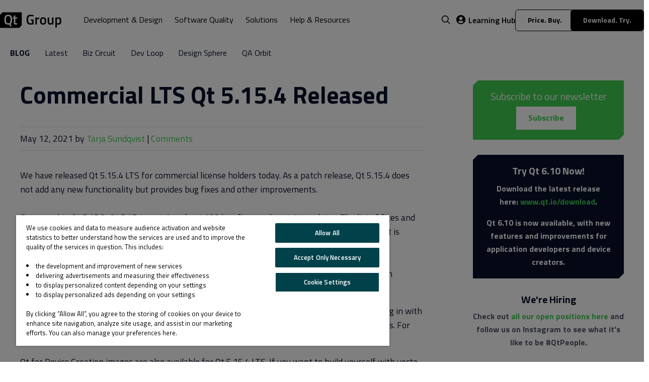

--- FILE ---
content_type: text/css
request_url: https://www.qt.io/hubfs/hub_generated/template_assets/1/69717121620/1763110588207/template_blog-single.min.css
body_size: 5207
content:
.c-btn{background:#41cd52;border:0;border-radius:6px;cursor:pointer;display:inline-block;margin:0 1rem 0 0;position:relative}.c-btn:after,.c-btn:before{content:none!important}.c-btn span{color:#fff;display:block;font-size:1.6rem;font-weight:700;padding:9px 24px 11px}.c-btn span,.c-btn span:before{transition:all .4s cubic-bezier(.19,1,.22,1)}.c-btn span:before{content:"\f105";display:inline-block;font-family:FontAwesome;margin-left:-2rem;opacity:0;text-align:left;width:2rem}.c-btn--hover:hover .c-btn span:before,.c-btn:hover span:before{margin-left:0;opacity:1}.c-btn--edge{background:none}.c-btn--edge span{border:1px solid #41cd52;border-radius:6px;color:#41cd52}.c-btn--edge span:after{display:none}.c-btn--white span{background:#fff;color:#41cd52}.c-btn--white span:after{display:none}.c-btn--white:after,.c-btn--white:before{background-image:url(https://149513.fs1.hubspotusercontent-eu1.net/hubfs/149513/Qt2017TemporaryImagesWebsite/whitecorner-top-left-1.png)}.c-btn--grey{background:#222840;color:#fff}.c-btn--grey span{color:#fff!important;display:flex;white-space:nowrap}.c-btn--grey span:after{display:none}.c-btn--grey span:before{background-image:url(https://149513.fs1.hubspotusercontent-eu1.net/hubfs/149513/Qt2017TemporaryImagesWebsite/arrow-down-right.png);background-repeat:no-repeat;background-size:100%;content:""!important;height:15px;margin-left:0;opacity:1!important;position:relative;right:15px}.c-btn--grey span:hover:before{transform:translate(3px,3px);transition:all .4s cubic-bezier(.19,1,.22,1)}.c-btn--grey:after,.c-btn--grey:before{background-image:url(https://149513.fs1.hubspotusercontent-eu1.net/hubfs/149513/Qt2017TemporaryImagesWebsite/darkcorner-top-left.png);content:""!important}.c-btn--yellow{background:#ffcd00;color:#000}.c-btn--yellow span{color:#000!important;display:flex;white-space:nowrap}.c-btn--yellow span:after{display:none}.c-btn--yellow:after,.c-btn--yellow:before{background-image:url(https://149513.fs1.hubspotusercontent-eu1.net/hubfs/149513/Qt2017TemporaryImagesWebsite/darkcorner-top-left--yellow.webp);content:""!important}.c-btn--edge--yellow{background:none}.c-btn--edge--yellow:after,.c-btn--edge--yellow:before{background-image:url(https://149513.fs1.hubspotusercontent-eu1.net/hubfs/149513/Qt2017TemporaryImagesWebsite/edgecorner-top-left--yellow.webp);background-position:0 0;border-bottom:1px solid #ffcd00}.c-btn--edge--yellow span{border-color:#ffcd00;border-style:solid;border-width:1px 0;color:#ffcd00}.c-btn--edge--yellow span:after{display:none}.c-btn-qa--primary{background:#27138b;color:#fff;margin:0!important}.c-btn-qa--primary:after,.c-btn-qa--primary:before{content:none!important}.c-btn-qa--outline{background:transparent;color:#27138b;margin:0!important;position:relative}.c-btn-qa--outline:before{background:#27138b;clip-path:polygon(8px 0,100% 0,100% calc(100% - 8px),calc(100% - 8px) 100%,0 100%,0 8px,8px 0,9px 0,1px 8px,1px calc(100% - 1px),calc(100% - 8px) calc(100% - 1px),calc(100% - 1px) calc(100% - 8px),calc(100% - 1px) 1px,9px 1px);content:"";display:block;height:100%;left:0;position:absolute;top:0;width:100%}.c-btn-qa--outline:after{content:none!important}.c-btn-qa--outline span{color:#27138b}.c-btn-qa--outline span:after{box-shadow:none}.c-btn-qa--secondary{background:#cdb0ff;clip-path:polygon(8px 0,100% 0,100% calc(100% - 8px),calc(100% - 8px) 100%,0 100%,0 8px,8px 0);margin:0}.c-btn-qa--secondary span{color:#27138b}.c-btn-qa--secondary:before{content:none!important}.c-btn-qa--secondary:after{background-image:none!important;content:none!important}.c-btn-qa--secondary--glow{background:none;clip-path:none;filter:drop-shadow(0 5px 36px rgba(205,176,255,.7))}.c-btn-qa--secondary--glow span{background:#cdb0ff;clip-path:polygon(8px 0,100% 0,100% calc(100% - 8px),calc(100% - 8px) 100%,0 100%,0 8px,8px 0)}.c-btn-qa--secondary--glow span:after{box-shadow:none}.c-btn+.c-btn{margin:2rem 0 0}@media (min-width:768px){.c-btn+.c-btn{margin:0 0 0 2rem}}.b-header .c-btn{margin-bottom:-1.3rem;margin-top:-1.3rem}.b-header .c-btn span{padding:.5rem 1.2rem .7rem}.hs-cta-wrapper .c-btn{box-sizing:border-box!important}.c-btn[disabled]{filter:grayscale(100%);opacity:.5;pointer-events:none}.c-btn[disabled] span:after{box-shadow:0 0 0 hsla(0,0%,100%,0)}.c-btn--small{color:#41cd52;font-size:1.5rem;font-weight:600}.c-btn--small:after{content:"\f105";display:inline-block;font-family:FontAwesome;line-height:1em;margin-left:1.5rem;position:relative;transition:all .4s cubic-bezier(.19,1,.22,1)}.c-btn--small--hover:hover .c-btn--small:after,.c-btn--small:hover:after{margin-left:2.5rem}.c-btn--small--qa{color:#27138b!important}.c-btn--small+.c-btn--small{margin-left:4rem}.c-btn--small-left{color:#41cd52;font-size:1.5rem;font-weight:600}.c-btn--small-left:before{content:"\f104";display:inline-block;font-family:FontAwesome;line-height:1em;margin-right:1.5rem;position:relative;transition:all .4s cubic-bezier(.19,1,.22,1)}.c-btn--small--hover:hover .c-btn--small-left:before,.c-btn--small-left:hover:before{margin-right:2.5rem}.c-btn--small-left+.c-btn--small-left{margin-left:4rem}.l-video-listing__item .c-image-item__title .cta_button,.l-video__video .c-image-item__title .cta_button{background:rgba(0,0,0,.7);border-radius:30% 30%/20% 20%;color:#fff;display:block;font-size:.8em;height:60px;left:50%;margin:0 auto;overflow:hidden;padding:0;position:relative;position:absolute;text-align:center;text-indent:100%;top:50%;transition:all .4s cubic-bezier(.19,1,.22,1);translate:-50% -50%;white-space:nowrap;width:80px}.l-video-listing__item .c-image-item__title .cta_button:hover,.l-video__video .c-image-item__title .cta_button:hover{background:#17a81a;margin-left:auto}.l-video-listing__item .c-image-item__title .cta_button:after,.l-video__video .c-image-item__title .cta_button:after{border-color:transparent transparent transparent hsla(0,0%,100%,.85);border-style:solid;border-width:1em 0 1em 1.732em;content:" ";font-size:1em;height:0;left:50%;margin:-1em 0 0 -.75em;position:absolute;top:50%;width:0}.cta_button.c-btn[cta_dest_link="https://doc.qt.io/QtSafeRenderer/"]{display:none}body .hbspt-form,body .hs_cos_wrapper_type_form{text-align:left}body .hbspt-form label .hs-form-required,body .hs_cos_wrapper_type_form label .hs-form-required{color:#cb0131}body .hbspt-form input,body .hbspt-form select,body .hbspt-form textarea,body .hs_cos_wrapper_type_form input,body .hs_cos_wrapper_type_form select,body .hs_cos_wrapper_type_form textarea{background:#fbfbfb;border:solid #e6e7e9;border-radius:0;border-width:1px 1px 2px;box-shadow:none;box-sizing:content-box;padding:0 1rem;width:90%}body .hbspt-form input:focus,body .hbspt-form select:focus,body .hbspt-form textarea:focus,body .hs_cos_wrapper_type_form input:focus,body .hs_cos_wrapper_type_form select:focus,body .hs_cos_wrapper_type_form textarea:focus{border-color:#41cd52;box-shadow:0 0 5px #41cd52}body .hbspt-form input,body .hbspt-form select,body .hs_cos_wrapper_type_form input,body .hs_cos_wrapper_type_form select{height:4rem;line-height:4rem}body .hbspt-form input[type=checkbox],body .hbspt-form input[type=radio],body .hs_cos_wrapper_type_form input[type=checkbox],body .hs_cos_wrapper_type_form input[type=radio]{height:auto;margin-right:1rem;width:auto!important}body .hbspt-form select,body .hs_cos_wrapper_type_form select{width:100%!important}body .hbspt-form textarea,body .hs_cos_wrapper_type_form textarea{height:10rem;padding:1rem}body .hbspt-form ul,body .hs_cos_wrapper_type_form ul{margin:0;padding:0}body .hbspt-form li,body .hs_cos_wrapper_type_form li{display:block}body .hbspt-form .field>label,body .hs_cos_wrapper_type_form .field>label{color:#09102b;display:block;font-weight:600;margin-bottom:.5rem;margin-top:2rem}body .hbspt-form .hs-error-msgs label,body .hs_cos_wrapper_type_form .hs-error-msgs label{display:block;font-size:1.1rem;line-height:1.2;margin-top:1rem}@media (min-width:768px){body .hbspt-form .hs-error-msgs label,body .hs_cos_wrapper_type_form .hs-error-msgs label{font-size:1.2rem}}@media (min-width:992px){body .hbspt-form .hs-error-msgs label,body .hs_cos_wrapper_type_form .hs-error-msgs label{font-size:1.3rem}}body .hbspt-form .hs_submit,body .hs_cos_wrapper_type_form .hs_submit{margin:2rem auto auto;position:relative;text-align:center;width:20rem}body .hbspt-form .hs_submit input,body .hs_cos_wrapper_type_form .hs_submit input{background:#41cd52;border:none;box-sizing:content-box;color:#fff;display:inline-block;font-weight:700;height:5rem;text-shadow:none;transition:all .4s cubic-bezier(.19,1,.22,1);width:90%}body .hbspt-form .hs_submit input:hover,body .hs_cos_wrapper_type_form .hs_submit input:hover{background:#21be2a;color:#fff}body .scheme--darkv2 .hbspt-form label,body .scheme--darkv2 .hs_cos_wrapper_type_form label{color:#fff}body .c-modal .hbspot-form .hs_submit:after,body .c-modal .hbspot-form .hs_submit:before,body .c-modal .hs_cos_wrapper_type_form .hs_submit:after,body .c-modal .hs_cos_wrapper_type_form .hs_submit:before{display:none}body .c-modal .hbspot-form .hs-form-booleancheckbox,body .c-modal .hs_cos_wrapper_type_form .hs-form-booleancheckbox{margin-top:10px}.hs-form{font-family:Titillium Web,sans-serif,Arial;font-size:1.6rem}.hs-form .hs-field-desc{color:#848895;font-size:.8em;padding-bottom:10px}.hs-form a{color:#41cd52}.hs-form .hs_submit .actions{display:inline-block;left:1rem;margin:20px 0 0;padding:0;position:relative;width:auto}.hs-form .hs_submit .actions:after,.hs-form .hs_submit .actions:before{background-image:url(https://149513.fs1.hubspotusercontent-eu1.net/hubfs/149513/Qt2017/greencorner-top-left.png);background-position:-6px -6px;content:"";display:block;height:100%;padding-left:1rem;position:absolute;top:0;width:2rem}.hs-form .hs_submit .actions:before{left:-1rem}.hs-form .hs_submit .actions:after{right:-1rem;transform:rotate(180deg)}.hs-form .hs_submit .actions input[type=submit]{background:#41cd52;border:0;border-radius:0;box-shadow:none;box-sizing:border-box;color:#fff;cursor:pointer;display:inline-block;font-family:Titillium Web,sans-serif,Arial;font-size:1.6rem;font-weight:700;height:40px;line-height:40px;margin-left:0;margin-top:0;padding:0 15px;text-shadow:none;transition:all .2s ease-in-out;width:100%!important}.hs-form .hs_submit .actions input[type=submit]:focus,.hs-form .hs_submit .actions input[type=submit]:hover{border:0;box-shadow:none}.hs-form .hs-input{background:#fbfbfb;border-color:#e6e7e9;border-radius:0;border-width:1px 1px 2px;box-shadow:none;box-sizing:content-box;height:auto;line-height:1.4;max-width:100%;padding:9px 10px 10px}.hs-form .hs-input:focus{border-color:#41cd52;box-shadow:0 0 5px #41cd52}.hs-form select.hs-input{appearance:none;background:#fff url("data:image/svg+xml;utf8,<svg%20xmlns='http://www.w3.org/2000/svg'%20width='50px'%20height='50px'><polyline%20points='46.139,15.518%2025.166,36.49%204.193,15.519'%20fill='%23666'/></svg>") 100% no-repeat;background-position:right 10px top 12px;background-size:12px 16px;display:block;line-height:1.4}.hs-form .legal-consent-container label.hs-form-booleancheckbox-display{align-items:flex-start;display:flex;padding:8px 0}.hs-form .legal-consent-container label.hs-form-booleancheckbox-display>input[type=checkbox]{margin-top:8px}.hs-form .legal-consent-container label.hs-form-booleancheckbox-display>span{margin-left:0;margin-top:4px}.hs-form .hs-error-msgs{margin-top:6px}.hs-form .hs-error-msgs label{color:#c87872;font-size:.8em}.hs-form .hs-input.error{border-color:#c87872}.hs-form fieldset[class*=form-columns] .hs-input{box-sizing:border-box}.hs-form fieldset .hs-form-field:last-child{padding-right:0}body .hs-form.stacked .actions{margin-left:0;padding-left:0}body form.hs-form fieldset{max-width:none}body form.hs-form fieldset .hs-form-field{padding:0 10px 0 0}body form.hs-form fieldset[class*=form-columns] .input{margin-right:0}body form.hs-form fieldset[class*=form-columns] .hs-input{max-width:100%;width:100%}body form.hs-form fieldset[class*=form-columns] .hs-input[type=checkbox]{width:auto}body form.hs-form fieldset.form-columns-3 .hs-form-field{width:33.33%}@media (max-width:400px){body form.hs-form fieldset .hs-form-field{padding:0}body form.hs-form .form-columns-2 .hs-form-field .hs-input,body form.hs-form .form-columns-3 .hs-form-field .hs-input,body form.hs-form fieldset.form-columns-3 .hs-form-field{width:100%}body form.hs-form .form-columns-3 .hs-form-field .hs-input[type=checkbox]{width:auto}}.submitted-message{position:relative}.submitted-message h1,.submitted-message h2,.submitted-message h3,.submitted-message h4,.submitted-message h5,.submitted-message h6{margin:1.4em 0 .4em}.submitted-message h1:first-child,.submitted-message h2:first-child,.submitted-message h3:first-child,.submitted-message h4:first-child,.submitted-message h5:first-child,.submitted-message h6:first-child{margin-top:0}.submitted-message p.accent+h1,.submitted-message p.accent+h2,.submitted-message p.accent+h3,.submitted-message p.accent+h4,.submitted-message p.accent+h5,.submitted-message p.accent+h6{margin-top:-1rem}.submitted-message ol,.submitted-message ul{margin-bottom:1em}.submitted-message ol ol,.submitted-message ol ul,.submitted-message ul ol,.submitted-message ul ul{margin-bottom:0}.submitted-message p{margin-bottom:1em}.submitted-message p:last-child{margin-bottom:0}.submitted-message a{color:#41cd52}.submitted-message hr{margin-bottom:1.5em}.submitted-message blockquote,.submitted-message dd,.submitted-message dl{margin-bottom:1em}.submitted-message blockquote+ol,.submitted-message blockquote+ul,.submitted-message dd+ol,.submitted-message dd+ul,.submitted-message dl+ol,.submitted-message dl+ul{margin-bottom:0}.submitted-message img{height:auto;max-width:100%;width:100%}.submitted-message pre{border:1px solid rgba(0,0,0,.1);border-radius:3px;display:block;font-size:.9em;margin:0 0 1em;padding:1rem 2rem}.submitted-message .wp-caption{max-width:100%}.submitted-message .wp-caption img{margin-bottom:.3em}.submitted-message p.wp-caption-text{font-size:1.1rem;margin:0;opacity:.6}@media (min-width:768px){.submitted-message p.wp-caption-text{font-size:1.2rem}}@media (min-width:992px){.submitted-message p.wp-caption-text{font-size:1.3rem}}.submitted-message .alignnone{display:block;margin-bottom:4rem;width:100%}.submitted-message .alignnone img{width:100%}.submitted-message .aligncenter{display:block;margin-bottom:4rem;margin-left:auto;margin-right:auto;text-align:center}.submitted-message .alignleft,.submitted-message .alignright{margin-bottom:2rem;max-width:48%}.submitted-message .alignleft{float:left;margin-right:2%}.submitted-message .alignright{float:right;margin-left:2%}.b-article{font-family:Titillium Web,sans-serif;padding-bottom:10rem;padding-top:3rem;position:relative}@media (min-width:1200px){.b-article{margin:0 2rem}}.b-article__container{margin-left:auto;margin-right:auto;max-width:1280px;padding-left:0;padding-right:0;width:calc(100% - 40px)}.b-article__container:after{clear:both;content:"";display:block}.b-article__hero{margin-bottom:2rem}.b-article__share-footer hr{margin:3rem 0}.b-article__share-footer .c-share-buttons{float:left}.b-article__share-footer:after{clear:both;content:"";display:block}@media (min-width:768px){.b-article__content{float:left;width:70%}}.b-article__content article{max-width:800px}.b-article__content article h1,.b-article__content article h2,.b-article__content article h3,.b-article__content article h4,.b-article__content article h5,.b-article__content article h6,.b-article__content article p.xlarge{color:#09102b}.b-article__content article li,.b-article__content article p,.b-article__content article ul{color:#53586b}.b-article__content article hr{background:#e6e7e9;border-color:#e6e7e9}.b-article__content article .c-btn--small,.b-article__content article .c-btn--small:hover{color:#41cd52}.b-article__content article p.accent{color:#6c7080}.b-article__content article p{color:#09102b;font-size:1.1em}.b-article__content article .c-corners:after,.b-article__content article .c-corners:before{display:none}@media (max-width:767px){.b-article__sidebar{display:none}}@media (min-width:768px){.b-article__sidebar{float:right;width:25%}}@media (max-width:767px){.b-article__sidebar--mobile{display:block;margin-bottom:30px}}@media (min-width:768px){.b-article--template-2 .b-article__sidebar{float:left}.b-article--template-2 .b-article__content{float:right}}.b-article__meta{border:1px solid rgba(9,16,43,.1);border-width:1px 0;margin:2em 0!important;padding:.5em 0}.b-article__pagination{border-top:1px solid rgba(9,16,43,.1);margin-top:4rem;padding-top:2rem}body{background-color:#fff;color:#53586b;font-family:Titillium Web,sans-serif;font-size:1.6rem;font-weight:400;line-height:1.628571429}.b-related-content{background:#f5f5f7;clip-path:polygon(10px 0,100% 0,100% calc(100% - 10px),calc(100% - 10px) 100%,0 100%,0 10px,10px 0);-webkit-clip-path:polygon(10px 0,100% 0,100% calc(100% - 10px),calc(100% - 10px) 100%,0 100%,0 10px,10px 0);-moz-clip-path:polygon(10px 0,100% 0,100% calc(100% - 10px),calc(100% - 10px) 100%,0 100%,0 10px,10px 0);-o-clip-path:polygon(10px 0,100% 0,100% calc(100% - 10px),calc(100% - 10px) 100%,0 100%,0 10px,10px 0);-ms-clip-path:polygon(10px 0,100% 0,100% calc(100% - 10px),calc(100% - 10px) 100%,0 100%,0 10px,10px 0);overflow:hidden;position:relative}@media (min-width:1200px){.b-related-content{margin:0 2rem}}.b-related-content h1,.b-related-content h2,.b-related-content h3,.b-related-content h4,.b-related-content h5,.b-related-content h6,.b-related-content p.xlarge{color:#09102b}.b-related-content li,.b-related-content p,.b-related-content ul{color:#53586b}.b-related-content hr{background:#e6e7e9;border-color:#e6e7e9}.b-related-content .c-btn--small,.b-related-content .c-btn--small:hover{color:#41cd52}.b-related-content p.accent{color:#6c7080}.b-related-content--white{background:#fff}.b-related-content__container{margin-left:auto;margin-right:auto;max-width:1280px;padding-left:0;padding-right:0;width:calc(100% - 40px)}.b-related-content__title-bar{margin-bottom:3rem}@media (min-width:992px){.b-related-content__title-bar{align-items:flex-end;display:flex;flex-wrap:nowrap;justify-content:space-between}}.b-related-content__title-bar__right{text-align:right;width:50%}@media (max-width:991px){.b-related-content__title-bar__right{margin-top:2rem;text-align:left;width:100%}}.b-subnav{position:fixed;top:50px;transition:all .3s cubic-bezier(.19,1,.22,1);width:100%;z-index:199}@media (min-width:992px){.b-subnav{top:80px}}.js-ds-scroll-down .b-subnav{top:0}@media (min-width:992px){.js-ds-scroll-down .b-subnav{top:0}}.b-subnav__replacer{height:50px}.b-subnav__container{margin-left:auto;margin-right:auto;max-width:1280px;min-height:50px;padding-left:0;padding-right:0;position:relative;width:calc(100% - 40px)}@media (min-width:992px){.b-subnav__container{height:52px}}@media (max-width:991px){.b-subnav__container{display:none;max-height:calc(100vh - 40px);overflow-y:auto;padding-bottom:40px}.js-b-subnav-mobile-open .b-subnav__container{display:block}}.b-subnav__mobile-toggle{color:hsla(0,0%,100%,.7);font-size:12px;font-weight:700;letter-spacing:.1em;line-height:40px;margin-left:auto;margin-right:auto;max-width:1280px;padding-left:0;padding-right:30px;position:relative;text-align:right;text-transform:uppercase;width:calc(100% - 40px)}@media (min-width:992px){.b-subnav__mobile-toggle{display:none}}.b-subnav__mobile-toggle:after{color:#fff;content:"\f107";font-family:FontAwesome;font-size:1.2em;margin-left:.5em;position:absolute;right:9px;top:50%;transform:translateY(-50%)}.js-b-subnav-mobile-open .b-subnav__mobile-toggle:after{color:#fff;content:"\f106"}.b-subnav.scheme--darkv2{background:#09102b}.b-subnav.scheme--default{background:#fff}@media (max-width:991px){.b-subnav.scheme--default{background:#09102b}}.b-subnav.scheme--default .b-subnav__container{border-top:1px solid rgba(0,0,0,.1)}.b-subnav--gradient{background:#000;background:linear-gradient(0deg,transparent 0,rgba(0,0,0,.048))}.b-subnav--gradient .b-subnav__container{border-top:none!important}.c-article-topics{margin:-.5rem -.2rem;padding:0}.c-article-topics li{display:inline-block;margin:.5rem .2rem}.c-article-topics li a{background:#fff;border:solid #e6e7e9;border-radius:4rem;border-width:1px 1px 2px;color:#09102b;display:block;font-size:1.1rem;font-weight:700;line-height:1.2em;padding:.5rem 1rem}@media (min-width:768px){.c-article-topics li a{font-size:1.2rem}}@media (min-width:992px){.c-article-topics li a{font-size:1.3rem}}.c-article-topics li a:hover{background:#09102b;border-color:#09102b;color:#fff;transform:scale3d(1.2,1.2,1.2)}.c-navigation-sub ul{margin:0;padding:0}.c-navigation-sub li{display:block}@media (max-width:991px){.c-navigation-sub .hs-menu-depth-1 ul{margin-bottom:10px;margin-left:10px}.c-navigation-sub a{border-top:1px solid hsla(0,0%,100%,.1);color:#fff;display:block}.c-navigation-sub .hs-menu-depth-1 a{padding:.5em 0}.c-navigation-sub .hs-item-has-children>a{font-weight:700}.c-navigation-sub .hs-item-has-children>a:after{content:"\f107";font-family:FontAwesome;font-size:.7em;margin-left:.5em}.c-navigation-sub .hs-item-has-children>ul{display:none}.c-navigation-sub .hs-item-has-children.hs-item-mobile-open>ul{display:block}.c-navigation-sub li.active-branch>a{color:#41cd52}.c-navigation-sub li.active-branch>ul{display:block}.c-navigation-sub li.active>a{text-decoration:underline}.c-navigation-sub--first-bold li.hs-menu-depth-1:first-child>a{border:none;font-weight:700;position:relative;text-transform:uppercase;top:-13px}}@media (min-width:992px){.c-navigation-sub a:focus{outline:1px solid #41cd52}.c-navigation-sub li.hs-menu-depth-1{display:inline-block;position:relative}.c-navigation-sub li.hs-menu-depth-1>a{border-bottom:1px solid hsla(0,0%,100%,0);color:#fff;display:block;line-height:50px;margin:0 .8em;padding:0;transition:all .4s cubic-bezier(.19,1,.22,1)}.scheme--default .c-navigation-sub li.hs-menu-depth-1>a{color:#09102b}.c-navigation-sub li.hs-menu-depth-1>a:hover{color:#41cd52}.c-navigation-sub li.hs-menu-depth-1:first-child>a{margin-left:0}.c-navigation-sub li.hs-menu-depth-1:last-child>a{margin-right:0}.c-navigation-sub li.hs-menu-depth-1.active-branch>a{color:#41cd52}.c-navigation-sub li.hs-menu-depth-1.active>a{border-bottom:1px solid #41cd52}.c-navigation-sub li.hs-menu-depth-1.hs-item-has-children>a:after{content:"\f107";font-family:FontAwesome;font-size:.7em;margin-left:.5em}.c-navigation-sub li.hs-menu-depth-1>ul{animation-delay:0s;animation-duration:.2s;animation-fill-mode:backwards;animation-name:dropDownIn;animation-timing-function:cubic-bezier(.19,1,.22,1);background:#fff;box-shadow:0 2px 5px rgba(0,0,0,.3);display:none;left:50%;padding:10px 20px 20px;position:absolute;top:calc(100% - 2px);transform:translateX(-50%);width:200px}.c-navigation-sub li.hs-menu-depth-1>ul li.active-branch>a{color:#41cd52}.c-navigation-sub li.hs-menu-depth-1>ul li.active>a{text-decoration:underline}.c-navigation-sub li.hs-menu-depth-1:hover>ul{display:block}.c-navigation-sub li.hs-menu-depth-1 .parent{color:#41cd52}.c-navigation-sub li.hs-menu-depth-1 .parent:after{color:#41cd52;content:"\f107";display:inline-block;font-family:FontAwesome;font-size:.7em;font-weight:200;margin-left:1.5rem;transform:rotate(-90deg)}.c-navigation-sub li.hs-menu-depth-2>a{color:#09102b;display:block;font-size:15px;line-height:1.3em;padding:.3em 0}.c-navigation-sub li.hs-menu-depth-2>a:hover{color:#41cd52}.c-navigation-sub li.hs-menu-depth-2.hs-item-has-children>a{font-weight:700}.c-navigation-sub li.hs-menu-depth-2 ul{margin-bottom:10px;margin-left:10px}.c-navigation-sub li.hs-menu-depth-3>a{color:#09102b;display:block;font-size:15px;line-height:1.3em;padding:.3em 0}.c-navigation-sub li.hs-menu-depth-3>a:hover{color:#41cd52}.c-navigation-sub li.hs-menu-depth-3.hs-item-has-children>a{font-weight:700}.c-navigation-sub li.hs-menu-depth-3 ul{margin-left:10px}.c-navigation-sub--first-bold li.hs-menu-depth-1:first-child>a{font-weight:700}}.c-related-news{padding-right:5%;position:relative}.c-related-news__overlay-link{display:block;height:100%;left:0;position:absolute;top:0;width:100%}.c-related-news h2{font-size:3rem;margin:.5rem 0 1rem}.c-related-news__image{background:#fff;background-position:50%;background-size:cover;margin-bottom:2rem;padding-top:50%}.c-related-news__image,.c-sidebar-newsletter{clip-path:polygon(10px 0,100% 0,100% calc(100% - 10px),calc(100% - 10px) 100%,0 100%,0 10px,10px 0);-webkit-clip-path:polygon(10px 0,100% 0,100% calc(100% - 10px),calc(100% - 10px) 100%,0 100%,0 10px,10px 0);-moz-clip-path:polygon(10px 0,100% 0,100% calc(100% - 10px),calc(100% - 10px) 100%,0 100%,0 10px,10px 0);-o-clip-path:polygon(10px 0,100% 0,100% calc(100% - 10px),calc(100% - 10px) 100%,0 100%,0 10px,10px 0);-ms-clip-path:polygon(10px 0,100% 0,100% calc(100% - 10px),calc(100% - 10px) 100%,0 100%,0 10px,10px 0);overflow:hidden}.c-sidebar-newsletter{background:#41cd52;margin-bottom:3rem;padding:2rem;position:relative;transition:all .4s cubic-bezier(.19,1,.22,1)}.c-sidebar-newsletter__text{text-align:center}.c-sidebar-newsletter__form{display:none}.c-sidebar-newsletter__form p{font-size:14px}.c-sidebar-newsletter--open{background:#f4f4f4}.c-sidebar-newsletter--open .c-sidebar-newsletter__form{display:block}.c-sidebar-newsletter--open .c-sidebar-newsletter__text{display:none}.c-sidebar-widget{position:relative}.c-sidebar-widget+.c-sidebar-widget{margin-top:3rem}.c-sidebar-widget__heading{margin-bottom:2rem}.c-sidebar-widget__heading h5{letter-spacing:.04em;text-transform:uppercase}@media (min-width:1200px){.c-sidebar-widget__heading{align-items:center;display:flex;flex-wrap:nowrap;justify-content:space-between}}.c-sidebar-widget h1,.c-sidebar-widget h2,.c-sidebar-widget h3,.c-sidebar-widget h4,.c-sidebar-widget h5,.c-sidebar-widget h6,.c-sidebar-widget p{font-weight:700}.c-sidebar-widget--text-center{text-align:center}.c-sidebar-widget--green{background:#41cd52}.c-sidebar-widget--green h1,.c-sidebar-widget--green h2,.c-sidebar-widget--green h3,.c-sidebar-widget--green h4,.c-sidebar-widget--green h5,.c-sidebar-widget--green h6,.c-sidebar-widget--green li,.c-sidebar-widget--green p,.c-sidebar-widget--green ul{color:#fff}.c-sidebar-widget--green hr{background:hsla(0,0%,100%,.1);border-color:hsla(0,0%,100%,.1)}.c-sidebar-widget--green .c-btn--small,.c-sidebar-widget--green .c-btn--small:hover{color:#41cd52}.c-sidebar-widget--green .c-btn{background:#fff}.c-sidebar-widget--green .c-btn span{color:#41cd52}.c-sidebar-widget--green .c-btn:after,.c-sidebar-widget--green .c-btn:before{background-image:url(https://149513.fs1.hubspotusercontent-eu1.net/hubfs/149513/Qt2017/whitecorner-top-left.png)}.c-sidebar-widget--gray{background:#f4f4f4}.c-sidebar-widget--gray h1,.c-sidebar-widget--gray h2,.c-sidebar-widget--gray h3,.c-sidebar-widget--gray h4,.c-sidebar-widget--gray h5,.c-sidebar-widget--gray h6,.c-sidebar-widget--gray p.xlarge{color:#09102b}.c-sidebar-widget--gray li,.c-sidebar-widget--gray p,.c-sidebar-widget--gray ul{color:#53586b}.c-sidebar-widget--gray hr{background:#e6e7e9;border-color:#e6e7e9}.c-sidebar-widget--gray .c-btn--small,.c-sidebar-widget--gray .c-btn--small:hover{color:#41cd52}.c-sidebar-widget--gray p.accent{color:#6c7080}.c-sidebar-widget--dark{background:#09102b;clip-path:polygon(10px 0,100% 0,100% calc(100% - 10px),calc(100% - 10px) 100%,0 100%,0 10px,10px 0);-webkit-clip-path:polygon(10px 0,100% 0,100% calc(100% - 10px),calc(100% - 10px) 100%,0 100%,0 10px,10px 0);-moz-clip-path:polygon(10px 0,100% 0,100% calc(100% - 10px),calc(100% - 10px) 100%,0 100%,0 10px,10px 0);-o-clip-path:polygon(10px 0,100% 0,100% calc(100% - 10px),calc(100% - 10px) 100%,0 100%,0 10px,10px 0);-ms-clip-path:polygon(10px 0,100% 0,100% calc(100% - 10px),calc(100% - 10px) 100%,0 100%,0 10px,10px 0);overflow:hidden}.c-sidebar-widget--dark h1,.c-sidebar-widget--dark h2,.c-sidebar-widget--dark h3,.c-sidebar-widget--dark h4,.c-sidebar-widget--dark h5,.c-sidebar-widget--dark h6,.c-sidebar-widget--dark li,.c-sidebar-widget--dark p,.c-sidebar-widget--dark ul{color:#fff}.c-sidebar-widget--dark hr{background:hsla(0,0%,100%,.1);border-color:hsla(0,0%,100%,.1)}.c-sidebar-widget--dark .c-btn--small,.c-sidebar-widget--dark .c-btn--small:hover{color:#41cd52}.c-sidebar-widget--dark .c-btn{background:#fff}.c-sidebar-widget--dark .c-btn span{color:#41cd52}.c-sidebar-widget--dark .c-btn:after,.c-sidebar-widget--dark .c-btn:before{background-image:url(https://149513.fs1.hubspotusercontent-eu1.net/hubfs/149513/Qt2017/whitecorner-top-left.png)}.c-sidebar-widget--spacing{padding:2rem}.c-sidebar-widget--spacing h4{margin-bottom:1rem}.c-sidebar-widget--margin-top{margin-top:4rem}.c-sidebar-widget--spacing-large{padding:4rem 2rem}.c-sidebar-widget--spacing-large h4{margin-bottom:2rem}.c-sidebar-widget--center{text-align:center}.c-share-buttons{align-items:stretch;display:flex;flex-wrap:nowrap;justify-content:center;margin:0;padding:0}.c-share-buttons p{color:#09102b;font-weight:600;margin-right:1rem}.c-share-buttons li{display:block;margin:0 .4rem}.c-share-buttons li a{background:#41cd52;border-radius:50%;color:#fff;display:block;height:3rem;line-height:3rem;text-align:center;transition:all .4s cubic-bezier(.19,1,.22,1);width:3rem}.c-share-buttons li a:has(i.fa-x-twitter){background-image:url("data:image/svg+xml;charset=utf-8,%3Csvg xmlns='http://www.w3.org/2000/svg' width='19' height='19' fill='none' viewBox='0 0 25 25'%3E%3Cpath fill='%23000' d='M18.993 2.363h3.374l-7.37 8.424 8.67 11.462h-6.789l-5.317-6.952-6.084 6.952H2.1l7.883-9.01L1.667 2.363h6.961l4.806 6.355zM17.81 20.23h1.87L7.612 4.276H5.606z' style='fill:%23fff'/%3E%3C/svg%3E");background-position:50%;background-repeat:no-repeat}.c-share-buttons li a:hover{background:#09102b;transform:scale3d(1.2,1.2,1.2)}@media (min-width:768px){.l-related-news{align-items:stretch;display:flex;flex-wrap:wrap;justify-content:flex-start;margin:-3rem}}.l-related-news__item+.l-related-news__item{margin-top:3rem}@media (min-width:768px){.l-related-news__item{margin:3rem;width:calc(33.33333% - 6rem)}}

--- FILE ---
content_type: text/css
request_url: https://www.qt.io/hubfs/hub_generated/template_assets/1/69464288879/1764934938850/template_qt-main-v2.min.css
body_size: 9187
content:
@import url("https://fonts.googleapis.com/css2?family=Titillium+Web:wght@300;400;600;700&display=swap");html{box-sizing:border-box;font-size:8px}@media (min-width:0){html{font-size:8.5px}}@media (min-width:768px){html{font-size:9px}}@media (min-width:992px){html{font-size:9.5px;overflow-y:scroll}}@media (min-width:1200px){html{font-size:10px}}*,:after,:before{box-sizing:inherit;outline:none}a[name=block]{display:block}*,body{-webkit-font-smoothing:antialiased;-moz-osx-font-smoothing:grayscale}body{background-color:#fff;color:#53586b;font-family:Titillium Web,sans-serif;font-size:1.6rem;font-weight:400;line-height:1.628571429;padding-top:50px}html.hs-inline-edit body{padding-top:0}@media (min-width:992px){body{padding-top:133px}body.hs-inline-edit{padding-top:0}}.container{margin-left:auto;margin-right:auto;max-width:1280px;overflow:visible;padding-left:0;padding-right:0;position:relative;width:calc(100% - 40px)}button,html,input,select,textarea{color:#53586b;font-family:inherit;line-height:inherit}a{cursor:pointer}img{height:auto;max-width:100%;vertical-align:middle}::selection{background:#41cd52;color:#fff}::-moz-selection{background:#41cd52;color:#fff}.clip-path{clip-path:polygon(10px 0,100% 0,100% calc(100% - 10px),calc(100% - 10px) 100%,0 100%,0 10px,10px 0);-webkit-clip-path:polygon(10px 0,100% 0,100% calc(100% - 10px),calc(100% - 10px) 100%,0 100%,0 10px,10px 0);-moz-clip-path:polygon(10px 0,100% 0,100% calc(100% - 10px),calc(100% - 10px) 100%,0 100%,0 10px,10px 0);-o-clip-path:polygon(10px 0,100% 0,100% calc(100% - 10px),calc(100% - 10px) 100%,0 100%,0 10px,10px 0);-ms-clip-path:polygon(10px 0,100% 0,100% calc(100% - 10px),calc(100% - 10px) 100%,0 100%,0 10px,10px 0);overflow:hidden}.font-brand-color{color:#41cd52!important}details{border:1px solid;margin-bottom:10px;padding:.5em .5em 0}details summary{cursor:pointer}summary{color:#fff;display:revert;font-weight:700;margin:-.5em -.5em 0}details[open],summary{padding:.5em}details[open] summary{margin-bottom:.5em}.c-navigation-badge{background-position:50%;background-size:cover;clip-path:polygon(8px 0,100% 0,100% calc(100% - 8px),calc(100% - 8px) 100%,0 100%,0 8px,8px 0);padding-top:40%}.c-navigation-badge span{background:#09102b;color:#fff;display:block;font-weight:700;padding:.5em 1em .75em}.c-navigation-badge span:after{border:1px solid #41cd52;border-width:0 1px 1px 0;content:"";display:inline-block;height:.4em;left:0;margin-left:.5em;position:relative;top:-.1em;transform:rotate(-45deg);transition:all .4s cubic-bezier(.19,1,.22,1);width:.4em}.c-navigation-badge:hover span:after{left:.4em}.c-button-group,.c-button-group ul:not(.lang_list_class),.c-group{display:flex;flex-wrap:wrap;gap:16px;margin-top:24px;padding:0!important}.c-button-group .c-btn,.c-button-group ul:not(.lang_list_class) .c-btn,.c-group .c-btn{margin:0!important}.c-button-group li:not(.lang_list_class li),.c-button-group ul:not(.lang_list_class) li:not(.lang_list_class li),.c-group li:not(.lang_list_class li){align-items:center;background-color:#fff;border-radius:8px;cursor:pointer;display:flex;font-weight:600;list-style:none;padding:8px 28px;position:relative;text-decoration:none;transition:all .4s cubic-bezier(.19,1,.22,1);white-space:nowrap}.c-button-group li:not(.lang_list_class li):after,.c-button-group ul:not(.lang_list_class) li:not(.lang_list_class li):after,.c-group li:not(.lang_list_class li):after{background-image:url("data:image/svg+xml;charset=utf-8,%3Csvg xmlns='http://www.w3.org/2000/svg' width='24' height='24' fill='none' viewBox='0 0 24 24'%3E%3Cpath stroke='%23000' stroke-linecap='round' stroke-linejoin='round' stroke-width='2' d='M18 13v6a2 2 0 0 1-2 2H5a2 2 0 0 1-2-2V8a2 2 0 0 1 2-2h6M15 3h6v6M10 14 21 3'/%3E%3C/svg%3E");background-position:50%;background-repeat:no-repeat;content:"";height:24px;opacity:0;position:absolute;right:12px;width:24px}.c-button-group li:not(.lang_list_class li):hover,.c-button-group ul:not(.lang_list_class) li:not(.lang_list_class li):hover,.c-group li:not(.lang_list_class li):hover{background:#f5f5f5;padding:8px 42px 8px 14px}.c-button-group li:not(.lang_list_class li):hover:after,.c-button-group ul:not(.lang_list_class) li:not(.lang_list_class li):hover:after,.c-group li:not(.lang_list_class li):hover:after{opacity:1}.c-button-group li:not(.lang_list_class li) a:not(.lang_switcher_link),.c-button-group ul:not(.lang_list_class) li:not(.lang_list_class li) a:not(.lang_switcher_link),.c-group li:not(.lang_list_class li) a:not(.lang_switcher_link){border-bottom:none!important;font-size:16px;text-decoration:none!important}.c-button-group li:not(.lang_list_class li) a:not(.lang_switcher_link):hover,.c-button-group ul:not(.lang_list_class) li:not(.lang_list_class li) a:not(.lang_switcher_link):hover,.c-group li:not(.lang_list_class li) a:not(.lang_switcher_link):hover{opacity:1!important}@media (min-width:768px){.c-button-group li:not(.lang_list_class li) a:not(.lang_switcher_link),.c-button-group ul:not(.lang_list_class) li:not(.lang_list_class li) a:not(.lang_switcher_link),.c-group li:not(.lang_list_class li) a:not(.lang_switcher_link){font-size:18px}}.c-button-group ul:not(.lang_list_class).center,.c-button-group.center,.c-group.center{justify-content:center}.c-button-group ul:not(.lang_list_class).right,.c-button-group.right,.c-group.right{justify-content:flex-end}.h-clearfix:after,.h-clearfix:before{content:" ";display:table}.h-clearfix:after{clear:both}.h-center-align-element{left:50%;position:absolute;top:50%;transform:translate(-50%,-50%)}.h-center-align-content{-webkit-align-items:center;align-items:center;display:-webkit-flex;display:flex}.h-equal-height{display:flex;flex:1 0 auto}.h-clickable{cursor:pointer;display:block;position:relative}.h-clickable__item{background:transparent;display:block;height:100%;left:0;position:absolute;top:0;width:100%;z-index:auto}.h-wysiwyg-html{position:relative}.h-wysiwyg-html h1,.h-wysiwyg-html h2,.h-wysiwyg-html h3,.h-wysiwyg-html h4,.h-wysiwyg-html h5,.h-wysiwyg-html h6{margin:1.4em 0 .4em}.h-wysiwyg-html h1:first-child,.h-wysiwyg-html h2:first-child,.h-wysiwyg-html h3:first-child,.h-wysiwyg-html h4:first-child,.h-wysiwyg-html h5:first-child,.h-wysiwyg-html h6:first-child{margin-top:0}.h-wysiwyg-html p.accent+h1,.h-wysiwyg-html p.accent+h2,.h-wysiwyg-html p.accent+h3,.h-wysiwyg-html p.accent+h4,.h-wysiwyg-html p.accent+h5,.h-wysiwyg-html p.accent+h6{margin-top:-1rem}.h-wysiwyg-html ol,.h-wysiwyg-html ul{margin-bottom:1em}.h-wysiwyg-html ol ol,.h-wysiwyg-html ol ul,.h-wysiwyg-html ul ol,.h-wysiwyg-html ul ul{margin-bottom:0}.h-wysiwyg-html p{margin-bottom:1em}.h-wysiwyg-html p:last-child{margin-bottom:0}.h-wysiwyg-html a{color:#41cd52}.h-wysiwyg-html hr{margin-bottom:1.5em}.h-wysiwyg-html blockquote,.h-wysiwyg-html dd,.h-wysiwyg-html dl{margin-bottom:1em}.h-wysiwyg-html blockquote+ol,.h-wysiwyg-html blockquote+ul,.h-wysiwyg-html dd+ol,.h-wysiwyg-html dd+ul,.h-wysiwyg-html dl+ol,.h-wysiwyg-html dl+ul{margin-bottom:0}.h-wysiwyg-html img{height:auto;max-width:100%;width:100%}.h-wysiwyg-html pre{border:1px solid rgba(0,0,0,.1);border-radius:3px;display:block;font-size:.9em;margin:0 0 1em;padding:1rem 2rem}.h-wysiwyg-html .wp-caption{max-width:100%}.h-wysiwyg-html .wp-caption img{margin-bottom:.3em}.h-wysiwyg-html p.wp-caption-text{font-size:1.1rem;margin:0;opacity:.6}@media (min-width:768px){.h-wysiwyg-html p.wp-caption-text{font-size:1.2rem}}@media (min-width:992px){.h-wysiwyg-html p.wp-caption-text{font-size:1.3rem}}.h-wysiwyg-html .alignnone{display:block;margin-bottom:4rem;width:100%}.h-wysiwyg-html .alignnone img{width:100%}.h-wysiwyg-html .aligncenter{display:block;margin-bottom:4rem;margin-left:auto;margin-right:auto;text-align:center}.h-wysiwyg-html .alignleft,.h-wysiwyg-html .alignright{margin-bottom:2rem;max-width:48%}.h-wysiwyg-html .alignleft{float:left;margin-right:2%}.h-wysiwyg-html .alignright{float:right;margin-left:2%}.h-styled-list ul{list-style-type:none;padding:0}.h-styled-list ul li{padding-left:1em;position:relative}.h-styled-list ul li:not(:first-child){margin-top:1.5rem}.h-styled-list ul li:before{bottom:auto;color:#41cd52;content:"\f105";font-family:FontAwesome;left:0;position:absolute;right:auto;top:0}.h-full-cover{display:block;height:100%;left:0;position:absolute;top:0;width:100%}@media (max-width:767px){body .h-visible-mobile{display:block}}@media (min-width:768px) and (max-width:1399px){body .h-visible-laptop{display:block}}@media (min-width:1400px){body .h-visible-desktop{display:block}}@media print{*,:after,:before{background:transparent!important;box-shadow:none!important;color:#000!important;text-shadow:none!important}a,a:visited{text-decoration:underline}a[href]:after{content:" (" attr(href) ")"}abbr[title]:after{content:" (" attr(title) ")"}a[href^="#"]:after,a[href^="javascript:"]:after{content:""}blockquote,pre{border:1px solid #999;page-break-inside:avoid}thead{display:table-header-group}img,tr{page-break-inside:avoid}img{max-width:100%!important}h2,h3,p{orphans:3;widows:3}h2,h3{page-break-after:avoid}}.scheme{position:relative}.scheme--default h1,.scheme--default h2,.scheme--default h3,.scheme--default h4,.scheme--default h5,.scheme--default h6,.scheme--default p.xlarge{color:#09102b}.scheme--default li,.scheme--default p,.scheme--default ul{color:#53586b}.scheme--default hr{background:#e6e7e9;border-color:#e6e7e9}.scheme--default .c-btn--small,.scheme--default .c-btn--small:hover{color:#41cd52}.scheme--default p.accent{color:#6c7080}.scheme--dark h1,.scheme--dark h2,.scheme--dark h3,.scheme--dark h4,.scheme--dark h5,.scheme--dark h6,.scheme--dark li,.scheme--dark p,.scheme--dark ul{color:#fff}.scheme--dark hr{background:hsla(0,0%,100%,.1);border-color:hsla(0,0%,100%,.1)}.scheme--dark .c-btn--small,.scheme--dark .c-btn--small:hover{color:#41cd52}.scheme--grey h1,.scheme--grey h2,.scheme--grey h3,.scheme--grey h4,.scheme--grey h5,.scheme--grey h6,.scheme--grey p.xlarge{color:#09102b}.scheme--grey li,.scheme--grey p,.scheme--grey ul{color:#53586b}.scheme--grey hr{background:#e6e7e9;border-color:#e6e7e9}.scheme--grey .c-btn--small,.scheme--grey .c-btn--small:hover{color:#41cd52}.scheme--grey p.accent{color:#6c7080}.scheme--grey .c-corners:after,.scheme--grey .c-corners:before{background:#f5f5f7}.scheme--darkv2 h1,.scheme--darkv2 h2,.scheme--darkv2 h3,.scheme--darkv2 h4,.scheme--darkv2 h5,.scheme--darkv2 h6{color:#fff}.scheme--darkv2 h1 span,.scheme--darkv2 h2 span,.scheme--darkv2 h3 span,.scheme--darkv2 h4 span,.scheme--darkv2 h5 span,.scheme--darkv2 h6 span{color:#41cd52}.scheme--darkv2 li,.scheme--darkv2 p,.scheme--darkv2 ul{color:#9da3a7}.scheme--darkv2 .c-btn--small,.scheme--darkv2 p.large{color:#fff}.scheme--darkv2 .c-btn--small:after{color:#41cd52}.scheme--darkv2 .h-wysiwyg-html .c-corners:after,.scheme--darkv2 .h-wysiwyg-html .c-corners:before{display:none}.scheme--darkv2 hr{background:hsla(0,0%,100%,.1);border-color:hsla(0,0%,100%,.1)}.scheme--darkv2 .c-btn--small:hover{color:#41cd52}.scheme--darkv2__bg{background:#000}@font-face{font-family:Qt Icons;font-style:normal;font-weight:400;src:url(../../fonts/icomoon.eot?-tgjuoj);src:url(../../fonts/icomoon.eot?#iefix-tgjuoj) format("embedded-opentype"),url(../../fonts/icomoon.woff?-tgjuoj) format("woff"),url(../../fonts/icomoon.ttf?-tgjuoj) format("truetype"),url(../../fonts/icomoon.svg?-tgjuoj#icomoon) format("svg")}@font-face{font-family:Open Sans;font-style:normal;font-weight:300;src:url(../../fonts/opensans-light-webfont.eot);src:url(../../fonts/opensans-light-webfont.eot?#iefix) format("embedded-opentype"),url(../../fonts/opensans-light-webfont.woff2) format("woff2"),url(../../fonts/opensans-light-webfont.woff) format("woff"),url(../../fonts/opensans-light-webfont.ttf) format("truetype"),url(../../fonts/opensans-light-webfont.svg#open_sanslight) format("svg")}@font-face{font-family:Open Sans;font-style:normal;font-weight:400;src:url(../../fonts/opensans-regular-webfont.eot);src:url(../../fonts/opensans-regular-webfont.eot?#iefix) format("embedded-opentype"),url(../../fonts/opensans-regular-webfont.woff2) format("woff2"),url(../../fonts/opensans-regular-webfont.woff) format("woff"),url(../../fonts/opensans-regular-webfont.ttf) format("truetype"),url(../../fonts/opensans-regular-webfont.svg#open_sansregular) format("svg")}@font-face{font-family:Open Sans;font-style:italic;font-weight:400;src:url(../../fonts/opensans-italic-webfont.eot);src:url(../../fonts/opensans-italic-webfont.eot?#iefix) format("embedded-opentype"),url(../../fonts/opensans-italic-webfont.woff2) format("woff2"),url(../../fonts/opensans-italic-webfont.woff) format("woff"),url(../../fonts/opensans-italic-webfont.ttf) format("truetype"),url(../../fonts/opensans-italic-webfont.svg#open_sansitalic) format("svg")}@font-face{font-family:Open Sans;font-style:italic;font-weight:300;src:url(../../fonts/opensans-lightitalic-webfont.eot);src:url(../../fonts/opensans-lightitalic-webfont.eot?#iefix) format("embedded-opentype"),url(../../fonts/opensans-lightitalic-webfont.woff2) format("woff2"),url(../../fonts/opensans-lightitalic-webfont.woff) format("woff"),url(../../fonts/opensans-lightitalic-webfont.ttf) format("truetype"),url(../../fonts/opensans-lightitalic-webfont.svg#open_sanslight_italic) format("svg")}.h1,.h2,.h3,.h4,.h5,.h6,h1,h2,h3,h4,h5,h6{font-family:Titillium Web,sans-serif;font-weight:400;line-height:1.2;margin:0;padding:0}.h1,h1{font-size:3.6rem}@media (min-width:992px){.h1,h1{font-size:4.8rem}}.h2,h2{font-size:3.6rem}@media (min-width:992px){.h2,h2{font-size:4.8rem}}.h3,h3{font-size:2.4rem}@media (min-width:992px){.h3,h3{font-size:3.6rem}}.h4,h4{font-size:2rem}.h5,h5{font-size:1.8rem}.h5,.h6,h5,h6{font-weight:600}.h6,h6{font-size:1.6rem}.h6.h6--sub,h6.h6--sub{font-size:14px;letter-spacing:.1em;margin-bottom:20px;opacity:.5}.h6.h6--sub--no-opacity,h6.h6--sub--no-opacity{opacity:1}.text-sm{font-size:1.1rem!important}@media (min-width:768px){.text-sm{font-size:1.2rem!important}}@media (min-width:992px){.text-sm{font-size:1.3rem!important}}.text-md{font-size:1.6rem!important}.text-lg{font-size:1.9rem!important}.text-xl{font-size:1.8rem!important}@media (min-width:768px){.text-xl{font-size:2rem!important}}@media (min-width:992px){.text-xl{font-size:2.6rem!important}}.text-button,.text-h6{font-size:1.6rem!important}.text-h5{font-size:1.8rem!important}.text-h4{font-size:2rem!important}.text-h3{font-size:2.4rem!important}@media (min-width:992px){.text-h3{font-size:3.6rem!important}}.text-h2{font-size:3.6rem!important}@media (min-width:992px){.text-h2{font-size:4.8rem!important}}.text-h1{font-size:3.6rem!important}@media (min-width:992px){.text-h1{font-size:4.8rem!important}}.text-center{text-align:center!important}.text-right{text-align:right!important}.text-left{text-align:left!important}p{font-size:1.6rem;margin:0;padding:0}p.small{font-size:1.1rem}@media (min-width:768px){p.small{font-size:1.2rem}}@media (min-width:992px){p.small{font-size:1.3rem}}p.large{font-size:1.9rem}p.xlarge{font-family:Titillium Web,sans-serif;font-size:2.4rem;line-height:1.4em}p:last-child{margin:0}p.accent{font-size:1.1rem}@media (min-width:768px){p.accent{font-size:1.2rem}}@media (min-width:992px){p.accent{font-size:1.3rem}}strong{font-weight:700}blockquote{border-left:.5em solid #41cd52}blockquote,ol,ul{margin:0;padding:0 0 0 2em}hr{background:hsla(0,0%,49%,.5);border:none;height:1px}a{color:inherit;text-decoration:none}a:focus-visible,a:hover{color:inherit;cursor:pointer;text-decoration:none}dl{margin:0;padding:0}dl dt{color:rgba(9,16,43,.4);line-height:1em;margin:0}dl dd,dl dt{font-size:1.6rem;padding:0 2rem 0 0}dl dd{color:#09102b;font-weight:700;margin:0 0 2rem}@media (min-width:768px){dl dd{font-size:1.9rem}}dl dd:last-child{margin-bottom:0}dl i:first-child{margin-right:1rem}dl+dl{margin-top:4rem}@media only screen and (min-width:1025px){[data-animate]{opacity:0}[data-animate].animated{opacity:1}}.animated{animation-duration:.6s;-webkit-animation-fill-mode:backwards}.duration--slow{animation-duration:1.6s}.duration--superslow{animation-duration:3.2s}.delay--1{animation-delay:.1s}.delay--2{animation-delay:.2s}.delay--3{animation-delay:.3s}.delay--4{animation-delay:.4s}.delay--5{animation-delay:.5s}.delay--6{animation-delay:.6s}.delay--7{animation-delay:.7s}.delay--8{animation-delay:.8s}.delay--9{animation-delay:.9s}.delay--10{animation-delay:1s}.delay--11{animation-delay:1.1s}.delay--12{animation-delay:1.2s}.delay--13{animation-delay:1.3s}.delay--14{animation-delay:1.4s}.delay--15{animation-delay:1.5s}.delay--16{animation-delay:1.6s}.delay--17{animation-delay:1.7s}.delay--18{animation-delay:1.8s}.delay--19{animation-delay:1.9s}.delay--20{animation-delay:2s}.animated--sequence :first-child{animation-delay:.2s}.animated--sequence :nth-child(2){animation-delay:.4s}.animated--sequence :nth-child(3){animation-delay:.6s}.animated--sequence :nth-child(4){animation-delay:.8s}.animated--sequence :nth-child(5){animation-delay:1s}.animated--sequence :nth-child(6){animation-delay:1.2s}.animated--sequence :nth-child(7){animation-delay:1.4s}.animated--sequence :nth-child(8){animation-delay:1.6s}.animated--sequence :nth-child(9){animation-delay:1.8s}.animated--sequence :nth-child(10){animation-delay:2s}.animated--sequence :nth-child(11){animation-delay:2.2s}.animated--sequence :nth-child(12){animation-delay:2.4s}.animated--sequence :nth-child(13){animation-delay:2.6s}.animated--sequence :nth-child(14){animation-delay:2.8s}.animated--sequence :nth-child(15){animation-delay:3s}.animated--sequence :nth-child(16){animation-delay:3.2s}.animated--sequence :nth-child(17){animation-delay:3.4s}.animated--sequence :nth-child(18){animation-delay:3.6s}.animated--sequence :nth-child(19){animation-delay:3.8s}.animated--sequence :nth-child(20){animation-delay:4s}.fadeIn{animation-delay:0;animation-fill-mode:backwards;animation-name:fadeIn}@keyframes fadeIn{0%{opacity:0}to{opacity:1}}.fadeOut{animation-delay:0;animation-fill-mode:backwards;animation-fill-mode:forwards;animation-name:fadeOut}@keyframes fadeOut{0%{opacity:1}to{opacity:0}}.fadeInDown{animation-delay:0;animation-fill-mode:backwards;animation-name:fadeInDown}@keyframes fadeInDown{0%{opacity:0;transform:translate3d(0,-30px,0)}to{opacity:1;transform:none}}.fadeInLeft{animation-delay:0;animation-fill-mode:backwards;animation-name:fadeInLeft}@keyframes fadeInLeft{0%{opacity:0;transform:translate3d(-30px,0,0)}to{opacity:1;transform:none}}.fadeInRight{animation-delay:0;animation-fill-mode:backwards;animation-name:fadeInRight}@keyframes fadeInRight{0%{opacity:0;transform:translate3d(30px,0,0)}to{opacity:1;transform:none}}.fadeInUp{animation-delay:0;animation-fill-mode:backwards;animation-name:fadeInUp}@keyframes fadeInUp{0%{opacity:0;transform:translate3d(0,60px,0)}to{opacity:1;transform:none}}.flipInX{animation-delay:0;animation-fill-mode:backwards;animation-name:flipInX;backface-visibility:visible!important;transform-origin:top}@keyframes flipInX{0%{opacity:0;transform:perspective(1000px) rotateX(-80deg);transition-timing-function:ease-in}to{transform:perspective(1000px)}}.flipInY{animation-delay:0;animation-fill-mode:backwards;animation-name:flipInY;transform-origin:left}@keyframes flipInY{0%{opacity:0;transform:perspective(1000px) rotateY(80deg);transition-timing-function:ease-in}to{transform:perspective(1000px)}}.shake{animation-delay:0;animation-fill-mode:backwards;animation-name:shake}@keyframes shake{0%,to{transform:translateZ(0)}10%,30%,50%,70%,90%{transform:translate3d(-10px,0,0)}20%,40%,60%,80%{transform:translate3d(10px,0,0)}}.zoomIn{animation-delay:0;animation-fill-mode:backwards;animation-name:zoomIn}@keyframes zoomIn{0%,to{transition-timing-function:cubic-bezier(.215,.61,.355,1)}0%{opacity:0;transform:scale3d(.9,.9,.9)}to{opacity:1;transform:scaleX(1)}}.chatIn{animation-delay:0;animation-fill-mode:backwards;animation-name:chatIn}@keyframes chatIn{0%{opacity:0;transform:scale3d(.7,.96,.96) translateY(10px)}to{opacity:1;transform:none}}.c-btn{background:#41cd52;border:0;border-radius:6px;cursor:pointer;display:inline-block;margin:0 1rem 0 0;position:relative}.c-btn:after,.c-btn:before{content:none!important}.c-btn span{color:#fff;display:block;font-size:1.6rem;font-weight:700;padding:9px 24px 11px}.c-btn span,.c-btn span:before{transition:all .4s cubic-bezier(.19,1,.22,1)}.c-btn span:before{content:"\f105";display:inline-block;font-family:FontAwesome;margin-left:-2rem;opacity:0;text-align:left;width:2rem}.c-btn--hover:hover .c-btn span:before,.c-btn:hover span:before{margin-left:0;opacity:1}.c-btn--edge{background:none}.c-btn--edge span{border:1px solid #41cd52;border-radius:6px;color:#41cd52}.c-btn--edge span:after{display:none}.c-btn--white span{background:#fff;color:#41cd52}.c-btn--white span:after{display:none}.c-btn--white:after,.c-btn--white:before{background-image:url(https://149513.fs1.hubspotusercontent-eu1.net/hubfs/149513/Qt2017TemporaryImagesWebsite/whitecorner-top-left-1.png)}.c-btn--grey{background:#222840;color:#fff}.c-btn--grey span{color:#fff!important;display:flex;white-space:nowrap}.c-btn--grey span:after{display:none}.c-btn--grey span:before{background-image:url(https://149513.fs1.hubspotusercontent-eu1.net/hubfs/149513/Qt2017TemporaryImagesWebsite/arrow-down-right.png);background-repeat:no-repeat;background-size:100%;content:""!important;height:15px;margin-left:0;opacity:1!important;position:relative;right:15px}.c-btn--grey span:hover:before{transform:translate(3px,3px);transition:all .4s cubic-bezier(.19,1,.22,1)}.c-btn--grey:after,.c-btn--grey:before{background-image:url(https://149513.fs1.hubspotusercontent-eu1.net/hubfs/149513/Qt2017TemporaryImagesWebsite/darkcorner-top-left.png);content:""!important}.c-btn--yellow{background:#ffcd00;color:#000}.c-btn--yellow span{color:#000!important;display:flex;white-space:nowrap}.c-btn--yellow span:after{display:none}.c-btn--yellow:after,.c-btn--yellow:before{background-image:url(https://149513.fs1.hubspotusercontent-eu1.net/hubfs/149513/Qt2017TemporaryImagesWebsite/darkcorner-top-left--yellow.webp);content:""!important}.c-btn--edge--yellow{background:none}.c-btn--edge--yellow:after,.c-btn--edge--yellow:before{background-image:url(https://149513.fs1.hubspotusercontent-eu1.net/hubfs/149513/Qt2017TemporaryImagesWebsite/edgecorner-top-left--yellow.webp);background-position:0 0;border-bottom:1px solid #ffcd00}.c-btn--edge--yellow span{border-color:#ffcd00;border-style:solid;border-width:1px 0;color:#ffcd00}.c-btn--edge--yellow span:after{display:none}.c-btn-qa--primary{background:#27138b;color:#fff;margin:0!important}.c-btn-qa--primary:after,.c-btn-qa--primary:before{content:none!important}.c-btn-qa--outline{background:transparent;color:#27138b;margin:0!important;position:relative}.c-btn-qa--outline:before{background:#27138b;clip-path:polygon(8px 0,100% 0,100% calc(100% - 8px),calc(100% - 8px) 100%,0 100%,0 8px,8px 0,9px 0,1px 8px,1px calc(100% - 1px),calc(100% - 8px) calc(100% - 1px),calc(100% - 1px) calc(100% - 8px),calc(100% - 1px) 1px,9px 1px);content:"";display:block;height:100%;left:0;position:absolute;top:0;width:100%}.c-btn-qa--outline:after{content:none!important}.c-btn-qa--outline span{color:#27138b}.c-btn-qa--outline span:after{box-shadow:none}.c-btn-qa--secondary{background:#cdb0ff;clip-path:polygon(8px 0,100% 0,100% calc(100% - 8px),calc(100% - 8px) 100%,0 100%,0 8px,8px 0);margin:0}.c-btn-qa--secondary span{color:#27138b}.c-btn-qa--secondary:before{content:none!important}.c-btn-qa--secondary:after{background-image:none!important;content:none!important}.c-btn-qa--secondary--glow{background:none;clip-path:none;filter:drop-shadow(0 5px 36px rgba(205,176,255,.7))}.c-btn-qa--secondary--glow span{background:#cdb0ff;clip-path:polygon(8px 0,100% 0,100% calc(100% - 8px),calc(100% - 8px) 100%,0 100%,0 8px,8px 0)}.c-btn-qa--secondary--glow span:after{box-shadow:none}.c-btn+.c-btn{margin:2rem 0 0}@media (min-width:768px){.c-btn+.c-btn{margin:0 0 0 2rem}}.b-header .c-btn{margin-bottom:-1.3rem;margin-top:-1.3rem}.b-header .c-btn span{padding:.5rem 1.2rem .7rem}.hs-cta-wrapper .c-btn{box-sizing:border-box!important}.c-btn[disabled]{filter:grayscale(100%);opacity:.5;pointer-events:none}.c-btn[disabled] span:after{box-shadow:0 0 0 hsla(0,0%,100%,0)}.c-btn--small{color:#41cd52;font-size:1.5rem;font-weight:600}.c-btn--small:after{content:"\f105";display:inline-block;font-family:FontAwesome;line-height:1em;margin-left:1.5rem;position:relative;transition:all .4s cubic-bezier(.19,1,.22,1)}.c-btn--small--hover:hover .c-btn--small:after,.c-btn--small:hover:after{margin-left:2.5rem}.c-btn--small--qa{color:#27138b!important}.c-btn--small+.c-btn--small{margin-left:4rem}.c-btn--small-left{color:#41cd52;font-size:1.5rem;font-weight:600}.c-btn--small-left:before{content:"\f104";display:inline-block;font-family:FontAwesome;line-height:1em;margin-right:1.5rem;position:relative;transition:all .4s cubic-bezier(.19,1,.22,1)}.c-btn--small--hover:hover .c-btn--small-left:before,.c-btn--small-left:hover:before{margin-right:2.5rem}.c-btn--small-left+.c-btn--small-left{margin-left:4rem}.l-video-listing__item .c-image-item__title .cta_button,.l-video__video .c-image-item__title .cta_button{background:rgba(0,0,0,.7);border-radius:30% 30%/20% 20%;color:#fff;display:block;font-size:.8em;height:60px;left:50%;margin:0 auto;overflow:hidden;padding:0;position:relative;position:absolute;text-align:center;text-indent:100%;top:50%;transition:all .4s cubic-bezier(.19,1,.22,1);translate:-50% -50%;white-space:nowrap;width:80px}.l-video-listing__item .c-image-item__title .cta_button:hover,.l-video__video .c-image-item__title .cta_button:hover{background:#17a81a;margin-left:auto}.l-video-listing__item .c-image-item__title .cta_button:after,.l-video__video .c-image-item__title .cta_button:after{border-color:transparent transparent transparent hsla(0,0%,100%,.85);border-style:solid;border-width:1em 0 1em 1.732em;content:" ";font-size:1em;height:0;left:50%;margin:-1em 0 0 -.75em;position:absolute;top:50%;width:0}.cta_button.c-btn[cta_dest_link="https://doc.qt.io/QtSafeRenderer/"]{display:none}.b-contact-popup{padding-bottom:8rem}.c-popup__content .b-contact-popup{margin:auto;width:95%}.b-contact-popup__container{margin-left:auto;margin-right:auto;max-width:1280px;padding-left:0;padding-right:0;width:calc(100% - 40px)}.c-popup__content .b-contact-popup__container{width:100%}@media (min-width:768px){.b-contact-popup__container{padding-right:20rem}.c-popup__content .b-contact-popup__container{padding-right:0}}.b-contact-popup h1,.b-contact-popup h2,.b-contact-popup h3,.b-contact-popup h4,.b-contact-popup h5,.b-contact-popup h6{color:#09102b}.b-contact-popup h5{margin-bottom:1rem;margin-top:4rem}.b-contact-popup__headline{margin-bottom:4rem;margin-top:4rem}.c-popup__content .b-contact-popup__headline{margin-top:0}.b-contact-popup__columns:after{clear:both;content:"";display:block}@media (min-width:768px){.b-contact-popup__left{float:left;width:60%}}@media (max-width:767px){.b-contact-popup__right{margin-bottom:6rem}}@media (min-width:768px){.b-contact-popup__right{float:right;width:30%}}.b-contact-popup__phone-number{color:#41cd52;font-size:2rem;line-height:1;margin:0 0 .7rem!important}.c-ul-list-contact{margin:0;padding:0}.c-ul-list-contact li{border-top:1px solid #e6e7e9;display:block;padding:2rem 6rem 2rem 0;position:relative}.c-ul-list-contact li:after{content:"\f105";font-family:FontAwesome;position:absolute;right:0;top:50%;transform:translateY(-50%)}.c-ul-list-contact li h4,.c-ul-list-contact li:after{color:#41cd52;transition:all .4s cubic-bezier(.19,1,.22,1)}.c-ul-list-contact li h4{font-weight:600}.c-ul-list-contact li a{cursor:pointer;display:block;height:100%;left:0;position:absolute;top:0;width:100%}.c-ul-list-contact li:hover h4,.c-ul-list-contact li:hover:after{color:#09102b}.mfp-bg{background:#0b0b0b;opacity:.8;overflow:hidden;z-index:1042}.mfp-bg,.mfp-wrap{height:100%;left:0;position:fixed;top:0;width:100%}.mfp-wrap{-webkit-backface-visibility:hidden;outline:none!important;z-index:1043}.mfp-container{box-sizing:border-box;height:100%;left:0;padding:0 8px;position:absolute;text-align:center;top:0;width:100%}.mfp-container:before{content:"";display:inline-block;height:100%;vertical-align:middle}.mfp-align-top .mfp-container:before{display:none}.mfp-content{display:inline-block;margin:0 auto;position:relative;text-align:left;vertical-align:middle;z-index:1045}.mfp-ajax-holder .mfp-content,.mfp-inline-holder .mfp-content{cursor:auto;width:100%}.mfp-ajax-cur{cursor:progress}.mfp-zoom-out-cur,.mfp-zoom-out-cur .mfp-image-holder .mfp-close{cursor:zoom-out}.mfp-zoom{cursor:pointer;cursor:zoom-in}.mfp-auto-cursor .mfp-content{cursor:auto}.mfp-arrow,.mfp-close,.mfp-counter,.mfp-preloader{-webkit-user-select:none;user-select:none}.mfp-loading.mfp-figure{display:none}.mfp-hide{display:none!important}.mfp-preloader{color:#ccc;left:8px;margin-top:-.8em;position:absolute;right:8px;text-align:center;top:50%;width:auto;z-index:1044}.mfp-preloader a{color:#ccc}.mfp-preloader a:hover{color:#fff}.mfp-s-error .mfp-content,.mfp-s-ready .mfp-preloader{display:none}button.mfp-arrow,button.mfp-close{-webkit-appearance:none;background:transparent;border:0;box-shadow:none;cursor:pointer;display:block;outline:none;overflow:visible;padding:0;touch-action:manipulation;z-index:1046}button::-moz-focus-inner{border:0;padding:0}.mfp-close{color:#fff;font-family:Arial,Baskerville,monospace;font-size:28px;font-style:normal;height:44px;line-height:44px;opacity:.65;padding:0 0 18px 10px;position:absolute;right:0;text-align:center;text-decoration:none;top:0;width:44px}.mfp-close:focus,.mfp-close:hover{opacity:1}.mfp-close:active{top:1px}.mfp-close-btn-in .mfp-close{color:#333}.mfp-iframe-holder .mfp-close,.mfp-image-holder .mfp-close{color:#fff;padding-right:6px;right:-6px;text-align:right;width:100%}.mfp-counter{color:#ccc;font-size:12px;line-height:18px;position:absolute;right:0;top:0;white-space:nowrap}.mfp-arrow{height:110px;margin:-55px 0 0;opacity:.65;padding:0;position:absolute;top:50%;width:90px;-webkit-tap-highlight-color:rgba(0,0,0,0)}.mfp-arrow:active{margin-top:-54px}.mfp-arrow:focus,.mfp-arrow:hover{opacity:1}.mfp-arrow:after,.mfp-arrow:before{border:inset transparent;content:"";display:block;height:0;left:0;margin-left:35px;margin-top:35px;position:absolute;top:0;width:0}.mfp-arrow:after{border-bottom-width:13px;border-top-width:13px;top:8px}.mfp-arrow:before{border-bottom-width:21px;border-top-width:21px;opacity:.7}.mfp-arrow-left{left:0}.mfp-arrow-left:after{border-right:17px solid #fff;margin-left:31px}.mfp-arrow-left:before{border-right:27px solid #3f3f3f;margin-left:25px}.mfp-arrow-right{right:0}.mfp-arrow-right:after{border-left:17px solid #fff;margin-left:39px}.mfp-arrow-right:before{border-left:27px solid #3f3f3f}.mfp-iframe-holder{padding-bottom:40px;padding-top:40px}.mfp-iframe-holder .mfp-content{line-height:0;max-width:900px;width:100%}.mfp-iframe-holder .mfp-close{top:-40px}.mfp-iframe-scaler{height:0;overflow:hidden;padding-top:56.25%;width:100%}.mfp-iframe-scaler iframe{background:#000;box-shadow:0 0 8px rgba(0,0,0,.6);display:block;height:100%;left:0;position:absolute;top:0;width:100%}img.mfp-img{box-sizing:border-box;display:block;height:auto;margin:0 auto;max-width:100%;padding:40px 0;width:auto}.mfp-figure,img.mfp-img{line-height:0}.mfp-figure:after{background:#444;bottom:40px;box-shadow:0 0 8px rgba(0,0,0,.6);content:"";display:block;height:auto;left:0;position:absolute;right:0;top:40px;width:auto;z-index:-1}.mfp-figure small{color:#bdbdbd;display:block;font-size:12px;line-height:14px}.mfp-figure figure{margin:0}.mfp-bottom-bar{cursor:auto;left:0;margin-top:-36px;position:absolute;top:100%;width:100%}.mfp-title{color:#f3f3f3;line-height:18px;text-align:left;word-wrap:break-word;padding-right:36px}.mfp-image-holder .mfp-content{max-width:100%}.mfp-gallery .mfp-image-holder .mfp-figure{cursor:pointer}@media screen and (max-height:300px),screen and (max-width:800px) and (orientation:landscape){.mfp-img-mobile .mfp-image-holder{padding-left:0;padding-right:0}.mfp-img-mobile img.mfp-img{padding:0}.mfp-img-mobile .mfp-figure:after{bottom:0;top:0}.mfp-img-mobile .mfp-figure small{display:inline;margin-left:5px}.mfp-img-mobile .mfp-bottom-bar{background:rgba(0,0,0,.6);bottom:0;box-sizing:border-box;margin:0;padding:3px 5px;position:fixed;top:auto}.mfp-img-mobile .mfp-bottom-bar:empty{padding:0}.mfp-img-mobile .mfp-counter{right:5px;top:3px}.mfp-img-mobile .mfp-close{background:rgba(0,0,0,.6);height:35px;line-height:35px;padding:0;position:fixed;right:0;text-align:center;top:0;width:35px}}@media (max-width:900px){.mfp-arrow{transform:scale(.75)}.mfp-arrow-left{transform-origin:0}.mfp-arrow-right{transform-origin:100%}.mfp-container{padding-left:6px;padding-right:6px}}.c-modal{background:#fff;margin:20px auto 120px;max-width:95%;padding:20px;position:relative;width:600px}.c-modal--wide{border-top:2px solid #41cd52;padding:20px;width:875px}@media (min-width:992px){.c-modal--wide{padding:50px}}.js-popup-modal{display:inline-block}.mfp-fade.mfp-bg{opacity:0;transition:all .15s ease-out}.mfp-fade.mfp-bg.mfp-ready{opacity:.8}.mfp-fade.mfp-bg.mfp-removing{opacity:0}.mfp-fade.mfp-wrap .mfp-content{opacity:0;transition:all .15s ease-out}.mfp-fade.mfp-wrap.mfp-ready .mfp-content{opacity:1}.mfp-fade.mfp-wrap.mfp-removing .mfp-content{opacity:0}#eval-form-modal iframe{width:100%!important}body .hbspt-form,body .hs_cos_wrapper_type_form{text-align:left}body .hbspt-form label .hs-form-required,body .hs_cos_wrapper_type_form label .hs-form-required{color:#cb0131}body .hbspt-form input,body .hbspt-form select,body .hbspt-form textarea,body .hs_cos_wrapper_type_form input,body .hs_cos_wrapper_type_form select,body .hs_cos_wrapper_type_form textarea{background:#fbfbfb;border:solid #e6e7e9;border-radius:0;border-width:1px 1px 2px;box-shadow:none;box-sizing:content-box;padding:0 1rem;width:90%}body .hbspt-form input:focus,body .hbspt-form select:focus,body .hbspt-form textarea:focus,body .hs_cos_wrapper_type_form input:focus,body .hs_cos_wrapper_type_form select:focus,body .hs_cos_wrapper_type_form textarea:focus{border-color:#41cd52;box-shadow:0 0 5px #41cd52}body .hbspt-form input,body .hbspt-form select,body .hs_cos_wrapper_type_form input,body .hs_cos_wrapper_type_form select{height:4rem;line-height:4rem}body .hbspt-form input[type=checkbox],body .hbspt-form input[type=radio],body .hs_cos_wrapper_type_form input[type=checkbox],body .hs_cos_wrapper_type_form input[type=radio]{height:auto;margin-right:1rem;width:auto!important}body .hbspt-form select,body .hs_cos_wrapper_type_form select{width:100%!important}body .hbspt-form textarea,body .hs_cos_wrapper_type_form textarea{height:10rem;padding:1rem}body .hbspt-form ul,body .hs_cos_wrapper_type_form ul{margin:0;padding:0}body .hbspt-form li,body .hs_cos_wrapper_type_form li{display:block}body .hbspt-form .field>label,body .hs_cos_wrapper_type_form .field>label{color:#09102b;display:block;font-weight:600;margin-bottom:.5rem;margin-top:2rem}body .hbspt-form .hs-error-msgs label,body .hs_cos_wrapper_type_form .hs-error-msgs label{display:block;font-size:1.1rem;line-height:1.2;margin-top:1rem}@media (min-width:768px){body .hbspt-form .hs-error-msgs label,body .hs_cos_wrapper_type_form .hs-error-msgs label{font-size:1.2rem}}@media (min-width:992px){body .hbspt-form .hs-error-msgs label,body .hs_cos_wrapper_type_form .hs-error-msgs label{font-size:1.3rem}}body .hbspt-form .hs_submit,body .hs_cos_wrapper_type_form .hs_submit{margin:2rem auto auto;position:relative;text-align:center;width:20rem}body .hbspt-form .hs_submit input,body .hs_cos_wrapper_type_form .hs_submit input{background:#41cd52;border:none;box-sizing:content-box;color:#fff;display:inline-block;font-weight:700;height:5rem;text-shadow:none;transition:all .4s cubic-bezier(.19,1,.22,1);width:90%}body .hbspt-form .hs_submit input:hover,body .hs_cos_wrapper_type_form .hs_submit input:hover{background:#21be2a;color:#fff}body .scheme--darkv2 .hbspt-form label,body .scheme--darkv2 .hs_cos_wrapper_type_form label{color:#fff}body .c-modal .hbspot-form .hs_submit:after,body .c-modal .hbspot-form .hs_submit:before,body .c-modal .hs_cos_wrapper_type_form .hs_submit:after,body .c-modal .hs_cos_wrapper_type_form .hs_submit:before{display:none}body .c-modal .hbspot-form .hs-form-booleancheckbox,body .c-modal .hs_cos_wrapper_type_form .hs-form-booleancheckbox{margin-top:10px}.hs-form{font-family:Titillium Web,sans-serif,Arial;font-size:1.6rem}.hs-form .hs-field-desc{color:#848895;font-size:.8em;padding-bottom:10px}.hs-form a{color:#41cd52}.hs-form .hs_submit .actions{display:inline-block;left:1rem;margin:20px 0 0;padding:0;position:relative;width:auto}.hs-form .hs_submit .actions:after,.hs-form .hs_submit .actions:before{background-image:url(https://149513.fs1.hubspotusercontent-eu1.net/hubfs/149513/Qt2017/greencorner-top-left.png);background-position:-6px -6px;content:"";display:block;height:100%;padding-left:1rem;position:absolute;top:0;width:2rem}.hs-form .hs_submit .actions:before{left:-1rem}.hs-form .hs_submit .actions:after{right:-1rem;transform:rotate(180deg)}.hs-form .hs_submit .actions input[type=submit]{background:#41cd52;border:0;border-radius:0;box-shadow:none;box-sizing:border-box;color:#fff;cursor:pointer;display:inline-block;font-family:Titillium Web,sans-serif,Arial;font-size:1.6rem;font-weight:700;height:40px;line-height:40px;margin-left:0;margin-top:0;padding:0 15px;text-shadow:none;transition:all .2s ease-in-out;width:100%!important}.hs-form .hs_submit .actions input[type=submit]:focus,.hs-form .hs_submit .actions input[type=submit]:hover{border:0;box-shadow:none}.hs-form .hs-input{background:#fbfbfb;border-color:#e6e7e9;border-radius:0;border-width:1px 1px 2px;box-shadow:none;box-sizing:content-box;height:auto;line-height:1.4;max-width:100%;padding:9px 10px 10px}.hs-form .hs-input:focus{border-color:#41cd52;box-shadow:0 0 5px #41cd52}.hs-form select.hs-input{appearance:none;background:#fff url("data:image/svg+xml;utf8,<svg%20xmlns='http://www.w3.org/2000/svg'%20width='50px'%20height='50px'><polyline%20points='46.139,15.518%2025.166,36.49%204.193,15.519'%20fill='%23666'/></svg>") 100% no-repeat;background-position:right 10px top 12px;background-size:12px 16px;display:block;line-height:1.4}.hs-form .legal-consent-container label.hs-form-booleancheckbox-display{align-items:flex-start;display:flex;padding:8px 0}.hs-form .legal-consent-container label.hs-form-booleancheckbox-display>input[type=checkbox]{margin-top:8px}.hs-form .legal-consent-container label.hs-form-booleancheckbox-display>span{margin-left:0;margin-top:4px}.hs-form .hs-error-msgs{margin-top:6px}.hs-form .hs-error-msgs label{color:#c87872;font-size:.8em}.hs-form .hs-input.error{border-color:#c87872}.hs-form fieldset[class*=form-columns] .hs-input{box-sizing:border-box}.hs-form fieldset .hs-form-field:last-child{padding-right:0}body .hs-form.stacked .actions{margin-left:0;padding-left:0}body form.hs-form fieldset{max-width:none}body form.hs-form fieldset .hs-form-field{padding:0 10px 0 0}body form.hs-form fieldset[class*=form-columns] .input{margin-right:0}body form.hs-form fieldset[class*=form-columns] .hs-input{max-width:100%;width:100%}body form.hs-form fieldset[class*=form-columns] .hs-input[type=checkbox]{width:auto}body form.hs-form fieldset.form-columns-3 .hs-form-field{width:33.33%}@media (max-width:400px){body form.hs-form fieldset .hs-form-field{padding:0}body form.hs-form .form-columns-2 .hs-form-field .hs-input,body form.hs-form .form-columns-3 .hs-form-field .hs-input,body form.hs-form fieldset.form-columns-3 .hs-form-field{width:100%}body form.hs-form .form-columns-3 .hs-form-field .hs-input[type=checkbox]{width:auto}}.submitted-message{position:relative}.submitted-message h1,.submitted-message h2,.submitted-message h3,.submitted-message h4,.submitted-message h5,.submitted-message h6{margin:1.4em 0 .4em}.submitted-message h1:first-child,.submitted-message h2:first-child,.submitted-message h3:first-child,.submitted-message h4:first-child,.submitted-message h5:first-child,.submitted-message h6:first-child{margin-top:0}.submitted-message p.accent+h1,.submitted-message p.accent+h2,.submitted-message p.accent+h3,.submitted-message p.accent+h4,.submitted-message p.accent+h5,.submitted-message p.accent+h6{margin-top:-1rem}.submitted-message ol,.submitted-message ul{margin-bottom:1em}.submitted-message ol ol,.submitted-message ol ul,.submitted-message ul ol,.submitted-message ul ul{margin-bottom:0}.submitted-message p{margin-bottom:1em}.submitted-message p:last-child{margin-bottom:0}.submitted-message a{color:#41cd52}.submitted-message hr{margin-bottom:1.5em}.submitted-message blockquote,.submitted-message dd,.submitted-message dl{margin-bottom:1em}.submitted-message blockquote+ol,.submitted-message blockquote+ul,.submitted-message dd+ol,.submitted-message dd+ul,.submitted-message dl+ol,.submitted-message dl+ul{margin-bottom:0}.submitted-message img{height:auto;max-width:100%;width:100%}.submitted-message pre{border:1px solid rgba(0,0,0,.1);border-radius:3px;display:block;font-size:.9em;margin:0 0 1em;padding:1rem 2rem}.submitted-message .wp-caption{max-width:100%}.submitted-message .wp-caption img{margin-bottom:.3em}.submitted-message p.wp-caption-text{font-size:1.1rem;margin:0;opacity:.6}@media (min-width:768px){.submitted-message p.wp-caption-text{font-size:1.2rem}}@media (min-width:992px){.submitted-message p.wp-caption-text{font-size:1.3rem}}.submitted-message .alignnone{display:block;margin-bottom:4rem;width:100%}.submitted-message .alignnone img{width:100%}.submitted-message .aligncenter{display:block;margin-bottom:4rem;margin-left:auto;margin-right:auto;text-align:center}.submitted-message .alignleft,.submitted-message .alignright{margin-bottom:2rem;max-width:48%}.submitted-message .alignleft{float:left;margin-right:2%}.submitted-message .alignright{float:right;margin-left:2%}.hs-responsive-embed{height:0;overflow:hidden;padding-left:0;padding-right:0;padding-top:0;position:relative}.hs-responsive-embed embed,.hs-responsive-embed iframe,.hs-responsive-embed object{border:0;height:100%;left:0;position:absolute;top:0;width:100%}.hs-responsive-embed,.hs-responsive-embed.hs-responsive-embed-vimeo,.hs-responsive-embed.hs-responsive-embed-wistia,.hs-responsive-embed.hs-responsive-embed-youtube{padding-bottom:56.25%}body .row-fluid [class*=span]{min-height:0}body .container-fluid{padding-left:0;padding-right:0}body .h-wysiwyg-html .hs_cos_wrapper_type_cta{display:block;margin-top:2rem}body .h-wysiwyg-html .b-hero__cta-wrapper{margin-top:2rem}body .h-wysiwyg-html .b-hero__cta-wrapper .hs_cos_wrapper_type_cta{display:inline;margin-top:0}body .h-wysiwyg-html .b-hero__cta-wrapper .hs_cos_wrapper_type_cta:first-child{margin-right:7px}body .h-wysiwyg-html .b-hero__cta-wrapper .hs_cos_wrapper_type_cta a.cta_button{margin-bottom:7px}body .b-header a.cta_button{vertical-align:initial}body .b-header a.cta_button span{border-color:#41cd52;border-style:solid;border-width:1px 0}body .b-header .c-btn+.hs_cos_wrapper_type_cta{margin-left:2rem}body .b-header .c-btn+.hs_cos_wrapper_type_cta .c-btn{margin-left:0}body div#hs-eu-cookie-confirmation,body div#hs-eu-cookie-confirmation.can-use-gradients{background:rgba(0,0,0,.97)!important;border-bottom:none;border-radius:8px;bottom:20px!important;box-shadow:none!important;left:20px;position:fixed!important;top:auto;width:calc(100% - 40px)}body div#hs-eu-cookie-confirmation div#hs-eu-cookie-confirmation-inner,body div#hs-eu-cookie-confirmation.can-use-gradients div#hs-eu-cookie-confirmation-inner{align-items:center;box-sizing:border-box;display:flex;flex-direction:row;gap:0;height:80px;justify-content:space-between;overflow:hidden;padding:0 15px!important}@media (min-width:456px){body div#hs-eu-cookie-confirmation div#hs-eu-cookie-confirmation-inner,body div#hs-eu-cookie-confirmation.can-use-gradients div#hs-eu-cookie-confirmation-inner{padding:0 30px!important}}@media (max-width:991px){body div#hs-eu-cookie-confirmation div#hs-eu-cookie-confirmation-inner,body div#hs-eu-cookie-confirmation.can-use-gradients div#hs-eu-cookie-confirmation-inner{align-items:flex-start;flex-direction:column;gap:10px;height:auto;padding-bottom:10px!important;padding-top:10px!important}}body div#hs-eu-cookie-confirmation div#hs-eu-cookie-confirmation-inner p,body div#hs-eu-cookie-confirmation.can-use-gradients div#hs-eu-cookie-confirmation-inner p{font-family:Titillium Web!important;font-size:16px!important;line-height:inherit!important;margin:0!important;text-shadow:none!important}@media (max-width:991px){body div#hs-eu-cookie-confirmation div#hs-eu-cookie-confirmation-inner p,body div#hs-eu-cookie-confirmation.can-use-gradients div#hs-eu-cookie-confirmation-inner p{font-size:12px!important}}body div#hs-eu-cookie-confirmation div#hs-eu-cookie-confirmation-inner p a,body div#hs-eu-cookie-confirmation.can-use-gradients div#hs-eu-cookie-confirmation-inner p a{color:#fff!important;font-family:inherit!important;font-size:16px!important;font-weight:600!important}@media (max-width:991px){body div#hs-eu-cookie-confirmation div#hs-eu-cookie-confirmation-inner p a,body div#hs-eu-cookie-confirmation.can-use-gradients div#hs-eu-cookie-confirmation-inner p a{font-size:12px!important}}body div#hs-eu-cookie-confirmation div#hs-eu-cookie-confirmation-inner #hs-en-cookie-confirmation-buttons-area,body div#hs-eu-cookie-confirmation.can-use-gradients div#hs-eu-cookie-confirmation-inner #hs-en-cookie-confirmation-buttons-area{margin-left:10px}@media (max-width:991px){body div#hs-eu-cookie-confirmation div#hs-eu-cookie-confirmation-inner #hs-en-cookie-confirmation-buttons-area,body div#hs-eu-cookie-confirmation.can-use-gradients div#hs-eu-cookie-confirmation-inner #hs-en-cookie-confirmation-buttons-area{margin-left:0!important}}body div#hs-eu-cookie-confirmation div#hs-eu-cookie-confirmation-inner #hs-en-cookie-confirmation-buttons-area #hs-eu-cookie-confirmation-button-group,body div#hs-eu-cookie-confirmation.can-use-gradients div#hs-eu-cookie-confirmation-inner #hs-en-cookie-confirmation-buttons-area #hs-eu-cookie-confirmation-button-group{align-items:center;display:flex!important;flex-direction:row-reverse!important;gap:20px}@media (max-width:991px){body div#hs-eu-cookie-confirmation div#hs-eu-cookie-confirmation-inner #hs-en-cookie-confirmation-buttons-area #hs-eu-cookie-confirmation-button-group,body div#hs-eu-cookie-confirmation.can-use-gradients div#hs-eu-cookie-confirmation-inner #hs-en-cookie-confirmation-buttons-area #hs-eu-cookie-confirmation-button-group{flex-direction:row!important;gap:10px;justify-content:flex-start}}body div#hs-eu-cookie-confirmation div#hs-eu-cookie-confirmation-inner #hs-en-cookie-confirmation-buttons-area #hs-eu-cookie-confirmation-button-group #hs-eu-decline-button,body div#hs-eu-cookie-confirmation.can-use-gradients div#hs-eu-cookie-confirmation-inner #hs-en-cookie-confirmation-buttons-area #hs-eu-cookie-confirmation-button-group #hs-eu-decline-button{color:#fff!important;font-family:Titillium Web!important;font-size:16px!important;font-weight:600!important}@media (max-width:991px){body div#hs-eu-cookie-confirmation div#hs-eu-cookie-confirmation-inner #hs-en-cookie-confirmation-buttons-area #hs-eu-cookie-confirmation-button-group #hs-eu-decline-button,body div#hs-eu-cookie-confirmation.can-use-gradients div#hs-eu-cookie-confirmation-inner #hs-en-cookie-confirmation-buttons-area #hs-eu-cookie-confirmation-button-group #hs-eu-decline-button{font-size:13px!important}}body div#hs-eu-cookie-confirmation div#hs-eu-cookie-confirmation-inner #hs-en-cookie-confirmation-buttons-area a#hs-eu-confirmation-button,body div#hs-eu-cookie-confirmation.can-use-gradients div#hs-eu-cookie-confirmation-inner #hs-en-cookie-confirmation-buttons-area a#hs-eu-confirmation-button{background:#fff!important;border:0!important;border-radius:0;box-shadow:none;clip-path:polygon(8px 0,100% 0,100% calc(100% - 8px),calc(100% - 8px) 100%,0 100%,0 8px,8px 0);color:#000!important;display:inline-block;font-family:Titillium Web!important;font-size:16px!important;font-weight:600!important;height:32px!important;line-height:32px!important;margin-right:0!important;padding:0 15px!important;position:relative;text-shadow:none!important;transition:all .2s ease-in-out;white-space:nowrap}body div#hs-eu-cookie-confirmation div#hs-eu-cookie-confirmation-inner #hs-en-cookie-confirmation-buttons-area a#hs-eu-confirmation-button:hover,body div#hs-eu-cookie-confirmation.can-use-gradients div#hs-eu-cookie-confirmation-inner #hs-en-cookie-confirmation-buttons-area a#hs-eu-confirmation-button:hover{background:#fff!important;opacity:.8}@media (max-width:991px){body div#hs-eu-cookie-confirmation div#hs-eu-cookie-confirmation-inner #hs-en-cookie-confirmation-buttons-area a#hs-eu-confirmation-button,body div#hs-eu-cookie-confirmation.can-use-gradients div#hs-eu-cookie-confirmation-inner #hs-en-cookie-confirmation-buttons-area a#hs-eu-confirmation-button{font-size:13px!important}}.hs-responsive-embed,.hs-responsive-embed.hs-responsive-embed-vimeo,.hs-responsive-embed.hs-responsive-embed-wistia,.hs-responsive-embed.hs-responsive-embed-youtube{max-height:100%!important;max-width:100%!important}#hubspot-messages-iframe-container.cookie{bottom:90px!important}.hljs{background:#fff;display:block;overflow-x:auto;padding:.5em}.hljs,.hljs-emphasis,.hljs-strong,.hljs-subst,.hljs-tag,.hljs-title{color:#000}.hljs-bullet,.hljs-literal,.hljs-number,.hljs-quote,.hljs-regexp{color:navy}.hljs-code .hljs-selector-class{color:purple}.hljs-emphasis,.hljs-stronge,.hljs-type{font-style:italic}.hljs-function,.hljs-keyword,.hljs-name,.hljs-section,.hljs-selector-tag,.hljs-symbol{color:olive}.hljs-attribute{color:maroon}.hljs-class .hljs-title,.hljs-params,.hljs-variable{color:#0055af}.hljs-addition,.hljs-built_in,.hljs-builtin-name,.hljs-deletion,.hljs-link,.hljs-meta,.hljs-selector-attr,.hljs-selector-id,.hljs-selector-pseudo,.hljs-template-tag,.hljs-template-variable,.hljs-type{color:green}.hljs-string{color:#000}.hljs-comment{color:grey}

--- FILE ---
content_type: text/css
request_url: https://www.qt.io/hubfs/hub_generated/module_assets/1/296552962275/1763559865307/module_Comentario.min.css
body_size: 1798
content:
.l-comentario .c-btn{align-items:baseline;background:#000;border-radius:6px;color:#fff;cursor:pointer;display:inline-flex;font-family:Titillium Web,sans-serif;font-size:15px;font-weight:700;line-height:150%;padding:9px 24px 11px;position:relative;text-decoration:none;transition:all .3s cubic-bezier(.19,1,.22,1)}@media (min-width:768px){.l-comentario .c-btn{font-size:16px}}.l-comentario .c-btn:hover{opacity:.8}.l-comentario .c-btn+.l-comentario .c-btn{margin-top:2rem}@media (min-width:768px){.l-comentario .c-btn+.l-comentario .c-btn{margin-left:1rem;margin-top:0}}.l-comentario .c-btn--qa-on-light{background-color:#27138b!important;color:#fff!important}.l-comentario .c-btn--rounded{border-radius:4px;clip-path:none}.l-comentario .c-btn--rounded:after,.l-comentario .c-btn--rounded:before{content:none}.l-comentario .c-btn--primary{align-items:baseline;background:#000;border-radius:6px;color:#fff;cursor:pointer;display:inline-flex;font-family:Titillium Web,sans-serif;font-size:15px;font-weight:700;line-height:150%;padding:9px 24px 11px;position:relative;text-decoration:none;transition:all .3s cubic-bezier(.19,1,.22,1)}@media (min-width:768px){.l-comentario .c-btn--primary{font-size:16px}}.l-comentario .c-btn--primary:hover{opacity:.8}.l-comentario .c-btn--primary+.l-comentario .c-btn--primary{margin-top:2rem}@media (min-width:768px){.l-comentario .c-btn--primary+.l-comentario .c-btn--primary{margin-left:1rem;margin-top:0}}.l-comentario .c-btn--icon{align-items:baseline;background:#000;background:none;border-radius:6px;clip-path:none;color:#fff;cursor:pointer;display:inline-flex;font-family:Titillium Web,sans-serif;font-size:15px;font-size:16px;font-weight:700;font-weight:400;font-weight:600;line-height:150%;padding:0;position:relative;text-decoration:none;transition:all .3s cubic-bezier(.19,1,.22,1)}@media (min-width:768px){.l-comentario .c-btn--icon{font-size:16px}}.l-comentario .c-btn--icon:hover{opacity:.8}.l-comentario .c-btn--icon+.l-comentario .c-btn--icon{margin-top:2rem}@media (min-width:768px){.l-comentario .c-btn--icon+.l-comentario .c-btn--icon{margin-left:1rem;margin-top:0}}.l-comentario .c-btn--icon:after{background-position:50%;background-repeat:no-repeat;background-size:8px 12px;content:"";display:inline-block;height:12px;margin-left:8px;position:relative;top:1px;width:8px}.l-comentario .c-btn--icon--primary:after,.l-comentario .c-btn--icon:after{background-image:url("data:image/svg+xml;charset=utf-8,%3Csvg xmlns='http://www.w3.org/2000/svg' width='8' height='12' fill='none'%3E%3Cpath fill='%2327138b' fill-rule='evenodd' d='M2 11.179 7.179 6 2 .822.822 2l4 4-4 4z' clip-rule='evenodd'/%3E%3C/svg%3E")}.l-comentario .c-btn--icon--left{align-items:baseline;background:#000;background:none;border-radius:6px;color:#fff;cursor:pointer;display:inline-flex;font-family:Titillium Web,sans-serif;font-size:15px;font-size:16px;font-weight:700;font-weight:400;font-weight:600;line-height:150%;padding:0;position:relative;text-decoration:none;transition:all .3s cubic-bezier(.19,1,.22,1)}@media (min-width:768px){.l-comentario .c-btn--icon--left{font-size:16px}}.l-comentario .c-btn--icon--left:hover{opacity:.8}.l-comentario .c-btn--icon--left+.l-comentario .c-btn--icon--left{margin-top:2rem}@media (min-width:768px){.l-comentario .c-btn--icon--left+.l-comentario .c-btn--icon--left{margin-left:1rem;margin-top:0}}.l-comentario .c-btn--icon--left:after{display:none}.l-comentario .c-btn--icon--left:before{background-image:url("data:image/svg+xml;charset=utf-8,%3Csvg xmlns='http://www.w3.org/2000/svg' width='8' height='12' fill='none'%3E%3Cpath fill='%23cdb0ff' fill-rule='evenodd' d='M2 11.179 7.179 6 2 .822.822 2l4 4-4 4z' clip-rule='evenodd'/%3E%3C/svg%3E");background-position:50%;background-repeat:no-repeat;background-size:8px 12px;content:"";display:inline-block;height:12px;margin-right:8px;position:relative;rotate:180deg;top:1px;width:8px}.l-comentario .c-btn--icon--qa-on-light{color:#27138b!important}.l-comentario .c-btn--icon--qa-on-light:after{background-image:url("data:image/svg+xml;charset=utf-8,%3Csvg xmlns='http://www.w3.org/2000/svg' width='8' height='12' fill='none'%3E%3Cpath fill='%2327138b' fill-rule='evenodd' d='M2 11.179 7.179 6 2 .822.822 2l4 4-4 4z' clip-rule='evenodd'/%3E%3C/svg%3E")!important}.l-comentario .c-btn--icon--dev-light{color:#2cde85!important}.l-comentario .c-btn--icon--dev-light:after{background-image:url("data:image/svg+xml;charset=utf-8,%3Csvg xmlns='http://www.w3.org/2000/svg' width='8' height='12' fill='none'%3E%3Cpath fill='%232cde85' fill-rule='evenodd' d='M2 11.179 7.179 6 2 .822.822 2l4 4-4 4z' clip-rule='evenodd'/%3E%3C/svg%3E")!important}.l-comentario .c-btn--icon-anchor{align-items:baseline;align-items:center;background:#000;background:none;border-radius:6px;color:#fff;cursor:pointer;display:inline-flex;display:block;font-family:Titillium Web,sans-serif;font-size:15px;font-size:22px;font-weight:700;font-weight:400;font-weight:600;justify-content:center;line-height:150%;padding:0;position:relative;text-decoration:none;transition:all .3s cubic-bezier(.19,1,.22,1)}@media (min-width:768px){.l-comentario .c-btn--icon-anchor{font-size:16px}}.l-comentario .c-btn--icon-anchor:hover{opacity:.8}.l-comentario .c-btn--icon-anchor+.l-comentario .c-btn--icon-anchor{margin-top:2rem}@media (min-width:768px){.l-comentario .c-btn--icon-anchor+.l-comentario .c-btn--icon-anchor{margin-left:1rem;margin-top:0}}.l-comentario .c-btn--icon-anchor span{background-image:url("data:image/svg+xml;charset=utf-8,%3Csvg xmlns='http://www.w3.org/2000/svg' width='17' height='17' fill='none' viewBox='0 0 17 17'%3E%3Cpath fill='%2300414a' fill-rule='evenodd' d='M13.738 15.64.428 2.329 2.329.427l13.31 13.311z' clip-rule='evenodd'/%3E%3Cpath fill='%2300414a' fill-rule='evenodd' d='M.034 13.344h13.31V.034h2.69v16h-16z' clip-rule='evenodd'/%3E%3C/svg%3E");background-position:50%;background-repeat:no-repeat;display:inline-flex;height:16px;margin-left:12px;margin-top:2px;width:16px}.l-comentario .c-btn--white-on-black{align-items:baseline;background:#000;background:#000!important;border-radius:6px;color:#fff;color:#fff!important;cursor:pointer;display:inline-flex;font-family:Titillium Web,sans-serif;font-size:15px;font-weight:700;line-height:150%;padding:9px 24px 11px;position:relative;text-decoration:none;transition:all .3s cubic-bezier(.19,1,.22,1)}@media (min-width:768px){.l-comentario .c-btn--white-on-black{font-size:16px}}.l-comentario .c-btn--white-on-black:hover{opacity:.8}.l-comentario .c-btn--white-on-black+.l-comentario .c-btn--white-on-black{margin-top:2rem}@media (min-width:768px){.l-comentario .c-btn--white-on-black+.l-comentario .c-btn--white-on-black{margin-left:1rem;margin-top:0}}.l-comentario .c-btn--small{font-size:14px}.l-comentario .c-btn--outline,.l-comentario .c-btn--secondary{background:transparent!important;box-shadow:inset 0 0 0 1px #000;position:relative}.l-comentario [data-brand=neutral]{background:#000;color:#fff}.l-comentario [data-brand=neutral][data-appearance=outline]{background:transparent;border:1px solid #000;color:#000}.l-comentario [data-brand=qa]{background:#cdb0ff;color:#27138b}.l-comentario [data-brand=qa][data-theme=dark]{background:#27138b;color:#fff}.l-comentario [data-brand=qa][data-appearance=outline]{background:transparent;border:1px solid #cdb0ff;color:#cdb0ff}.l-comentario [data-brand=development]{background:#2cde85;color:#00414a}.l-comentario [data-brand=development][data-theme=dark]{background:#00414a;color:#fff}.l-comentario [data-brand=development][data-appearance=outline]{background:transparent;border:1px solid #2cde85;color:#2cde85}.l-comentario [data-brand=group]{background:#d9f720;color:#373f26}.l-comentario [data-brand=group][data-theme=dark]{background:#373f26;color:#fff}.l-comentario [data-brand=group][data-appearance=outline]{background:transparent;border:1px solid #d9f720;color:#d9f720}.l-comentario comentario-comments{--cmntr-link-color:#000;--cmntr-link-hover-color:#000;--cmntr-dlg-header-bg:#fff;--cmntr-label-color:#8c8c8c;--cmntr-warning-color:#eeb63a;--cmntr-danger-color:#df4d61;--cmntr-sticky-color:#eeb63a;--cmntr-score-down-color:#df4d61;--cmntr-score-up-color:#41cd52}.l-comentario .comentario-root,.l-comentario .comentario-root a{font-size:inherit}.l-comentario .comentario-root a:hover{opacity:.8}.l-comentario .comentario-root .comentario-add-comment-host:not(.comentario-editor-inserted){align-items:normal;border-radius:0;justify-content:normal;padding:8px}.l-comentario .comentario-root .comentario-comment-editor .comentario-comment-editor-preview{border-radius:0}.l-comentario .comentario-root .comentario-card{border-top:0}.l-comentario .comentario-root .comentario-card-expand-toggler{border-color:#e3e9ea!important;left:34px;margin-top:38px;position:relative}.l-comentario .comentario-root .comentario-card-expand-spacer{border-left:0!important}.l-comentario .comentario-root .comentario-card .comentario-card-expand-body{overflow:visible}.l-comentario .comentario-root .comentario-card-self{background:#f5f5f5;border-radius:8px;margin-left:48px;padding:16px}.l-comentario .comentario-root .comentario-card-header{position:relative}.l-comentario .comentario-root .comentario-card-header:before{border:2px solid #e3e9ea;border-radius:0 0 0 10px;border-right:0;border-top:0;content:"";height:24px;left:-78px;position:absolute;top:-16px;width:18px;z-index:9999}.l-comentario .comentario-root .comentario-card-header .comentario-avatar,.l-comentario .comentario-root .comentario-card-header .comentario-avatar-img{margin-left:-56px;margin-top:-10px}.l-comentario .comentario-root .comentario-card-header .comentario-name-container{flex-direction:row;justify-content:space-between;padding-left:16px}.l-comentario .comentario-root .comentario-card-header .comentario-name-container .comentario-name{font-size:inherit}.l-comentario .comentario-root .comentario-card-body a{text-decoration:underline}.l-comentario .comentario-root .comentario-card-children{margin-left:24px}.l-comentario .comentario-root .comentario-card .comentario-subtitle a{font-size:12px}.l-comentario .comentario-root .comentario-comments>.comentario-card>.comentario-card-expand-body>.comentario-card-self>.comentario-card-header:before{content:none}.l-comentario .comentario-root.comentario-root-font *{font-family:inherit}.l-comentario .comentario-root .comentario-touched:invalid{border-color:#df4d61}.l-comentario .comentario-root .comentario-btn{--cmntr-btn-hover-color:#fff;--cmntr-btn-hover-bg:#000;--cmntr-btn-active-color:#000;--cmntr-btn-active-bg:#fff}.l-comentario .comentario-root .comentario-btn:not(.comentario-btn-link):not(.comentario-btn-tool):not(.comentario-btn-active){box-shadow:none}.l-comentario .comentario-root .comentario-btn:not(:disabled):hover{opacity:.8}.l-comentario .comentario-root .comentario-btn-link:not(:disabled):active,.l-comentario .comentario-root .comentario-btn-link:not(:disabled):focus,.l-comentario .comentario-root .comentario-btn-link:not(:disabled):hover{background-color:transparent;color:#000}.l-comentario .comentario-root .comentario-btn-primary{align-items:baseline;background:#000;border:0;border-radius:6px;color:#fff;cursor:pointer;display:inline-flex;font-family:Titillium Web,sans-serif;font-size:15px;font-weight:700;line-height:150%;margin:0;padding:9px 24px 11px;position:relative;text-decoration:none;transition:all .3s cubic-bezier(.19,1,.22,1)}@media (min-width:768px){.l-comentario .comentario-root .comentario-btn-primary{font-size:16px}}.l-comentario .comentario-root .comentario-btn-primary:hover{opacity:.8}.l-comentario .comentario-root .comentario-btn-primary+.l-comentario .comentario-root .comentario-btn-primary{margin-top:2rem}@media (min-width:768px){.l-comentario .comentario-root .comentario-btn-primary+.l-comentario .comentario-root .comentario-btn-primary{margin-left:1rem;margin-top:0}}.l-comentario .comentario-root .comentario-btn-secondary{align-items:baseline;background:#000;background:#fff;border:1px solid #000;border-radius:6px;color:#fff;color:#000;cursor:pointer;display:inline-flex;font-family:Titillium Web,sans-serif;font-size:15px;font-weight:700;line-height:150%;padding:9px 24px 11px;position:relative;text-decoration:none;transition:all .3s cubic-bezier(.19,1,.22,1)}@media (min-width:768px){.l-comentario .comentario-root .comentario-btn-secondary{font-size:16px}}.l-comentario .comentario-root .comentario-btn-secondary:hover{opacity:.8}.l-comentario .comentario-root .comentario-btn-secondary+.l-comentario .comentario-root .comentario-btn-secondary{margin-top:2rem}@media (min-width:768px){.l-comentario .comentario-root .comentario-btn-secondary+.l-comentario .comentario-root .comentario-btn-secondary{margin-left:1rem;margin-top:0}}.l-comentario .comentario-root .comentario-btn-secondary:not(:disabled):hover{background-color:#fff;color:#000;filter:brightness(.9)}.l-comentario .comentario-root .comentario-badge{border-radius:4px;font-weight:700;line-height:20px}.l-comentario .comentario-root .comentario-badge-moderator{background-color:#000}.l-comentario .comentario-root .comentario-profile-bar{background:#e3e9ea;border-radius:8px;margin-bottom:24px;padding:0 10px}.l-comentario .comentario-root .comentario-profile-bar .comentario-name{color:inherit!important}.l-comentario .comentario-root .comentario-dialog{background-color:#fff;border:none;border-radius:4px}.l-comentario .comentario-root .comentario-dialog .comentario-dialog-header .comentario-dialog-btn-close{align-items:center;background:none;border:none;cursor:pointer;display:flex;height:32px;justify-content:center;position:absolute;right:0;text-align:center;top:0;transition:all .3s cubic-bezier(.19,1,.22,1);width:32px;z-index:1}.l-comentario .comentario-root .comentario-dialog .comentario-dialog-header .comentario-dialog-btn-close:hover{background-color:#000}.l-comentario .comentario-root .comentario-dialog .comentario-dialog-header .comentario-dialog-btn-close:before{background-image:url("data:image/svg+xml;charset=utf-8,%3Csvg xmlns='http://www.w3.org/2000/svg' width='24' height='24' fill='none' viewBox='0 0 24 24'%3E%3Cpath fill='%23000' fill-rule='evenodd' d='m2.808 19.778 16.97-16.97 1.414 1.414-16.97 16.97z' clip-rule='evenodd'/%3E%3Cpath fill='%23000' fill-rule='evenodd' d='m4.222 2.808 16.97 16.97-1.414 1.414-16.97-16.97z' clip-rule='evenodd'/%3E%3C/svg%3E");background-position:50%;background-repeat:no-repeat;background-size:24px;content:"";height:24px;position:absolute;width:24px}.l-comentario .comentario-root .comentario-dialog .comentario-dialog-header .comentario-dialog-btn-close:hover:before{filter:invert(1)}.l-comentario .comentario-root .comentario-dialog .comentario-dialog-header .comentario-dialog-btn-close .comentario-icon{display:none}.l-comentario .comentario-root .comentario-dialog .comentario-dialog-centered{font-size:14px;margin:24px 0}.l-comentario .comentario-root .comentario-checkbox-container input[type=checkbox]{border-radius:0}.l-comentario .comentario-root .comentario-checkbox-container input:checked{accent-color:#000;background-color:#000;border-color:#000}.l-comentario .comentario-root .comentario-checkbox-container label{font-size:inherit}.l-comentario .comentario-root .comentario-add-comment-host:not(.comentario-editor-inserted),.l-comentario .comentario-root .comentario-comment-editor .comentario-comment-editor-preview,.l-comentario .comentario-root .comentario-input-group .comentario-input,.l-comentario .comentario-root textarea,.l-comentario .comentario-root textarea.comentario-touched:invalid{border:solid #e6e7e9;border-width:1px 1px 2px}.l-comentario .comentario-root .comentario-input-group .comentario-input,.l-comentario .comentario-root textarea{background:#fbfbfb;border-radius:0;box-shadow:none;box-sizing:content-box;height:auto;line-height:1.4;max-width:100%;padding:9px 10px 10px}.l-comentario .comentario-root .comentario-input-group .comentario-input:focus,.l-comentario .comentario-root textarea:focus{border-color:#000}.l-comentario .comentario-root .comentario-input-group{background-color:none;border-radius:0;box-shadow:none;margin-bottom:15px}.l-comentario .comentario-root .comentario-input-group:has(input[name=website]){display:none}.l-comentario .comentario-root textarea:focus{box-shadow:none}.l-comentario .comentario-root textarea.comentario-touched:invalid{border-color:#df4d61}

--- FILE ---
content_type: text/css
request_url: https://www.qt.io/hubfs/hub_generated/module_assets/1/36303892809/1762430379545/module_QtV2_Footer.min.css
body_size: 632
content:
.b-footer{background:#f5f5f7;font-family:Titillium Web,sans-serif;padding:4rem 0 11rem}.b-footer li{display:block}.b-footer a{transition:all .2s cubic-bezier(.19,1,.22,1)}.b-footer__container{margin-left:auto;margin-right:auto;max-width:1280px;padding-left:0;padding-right:0;width:calc(100% - 40px)}.b-footer__wrapper{position:relative}@media (max-width:767px){.b-footer__wrapper{padding-top:73px}}@media (min-width:768px){.b-footer__wrapper{padding-left:20%}}.b-footer__logo{background-image:url(https://cdn2.hubspot.net/hubfs/149513/Qt2017/qt_logo_with_text_green_rgb.png);background-position:50%;background-repeat:no-repeat;background-size:contain;height:44px;left:0;top:0;width:128px}.b-footer__logo,.b-footer__social{position:absolute}@media (max-width:767px){.b-footer__social{left:50%;top:0}}@media (min-width:768px){.b-footer__social{left:0;top:100px}}@media (max-width:767px){.b-footer__social-icons{margin-bottom:20px}.b-footer__social-icons__icon svg{height:21px;width:35px}}@media (min-width:768px){.b-footer__social-icons{left:0;position:absolute;top:60px}}@media (min-width:768px){.b-footer__social-icons__icon{padding:10px}}.b-footer__social-icons__icon path{transition:all .2s cubic-bezier(.19,1,.22,1)}.b-footer__social-icons__icon i{color:#41cd52}@media (max-width:991px){.b-footer__social-icons__icon i{font-size:24px;position:relative;top:-.1em}}.b-footer__social-icons__icon+.b-footer__social-icons__icon{margin-left:10px}.b-footer__nav .hs-menu-wrapper>ul{align-content:stretch;display:flex;flex-wrap:wrap;line-height:17px;margin:0;padding:0}.b-footer__nav .hs-menu-wrapper>ul a{display:block;font-size:14px;padding:3px 10px 3px 0;text-decoration:none}.b-footer__nav .hs-menu-wrapper>ul a:hover{color:#41cd52;text-decoration:none}.b-footer__nav .hs-menu-wrapper>ul>li{flex-grow:1;width:20%}@media (max-width:767px){.b-footer__nav .hs-menu-wrapper>ul>li{width:50%}}.b-footer__nav .hs-menu-wrapper>ul>li>a{color:#09102b;font-weight:600;margin-bottom:10px}.b-footer__nav .hs-menu-wrapper>ul ul{margin:0 0 3rem;padding:0}.b-footer__nav .hs-menu-wrapper>ul ul>li>a{color:#6c7080}.b-footer__copyright{margin:0;padding:0}.b-footer__copyright li{display:block;float:right}.b-footer__copyright li a{color:#41cd52;font-weight:700;margin-left:20px}.b-footer__copyright li:last-child{float:left}.b-footer__copyright li:last-child a{color:#c3c4cb;font-weight:400;margin-left:0}.b-footer--simple .b-footer__text p,.b-footer__copyright a{font-size:14px}.b-footer--simple .b-footer__text p+p{margin-top:1.5rem}.b-footer--simple .b-footer__text a{color:#41cd52;font-weight:600;text-decoration:none}.c-floating-contact{position:fixed;right:0;top:50%;z-index:200}.c-floating-contact__wrapper{transform:rotate(-90deg) translate(100%,100%);transform-origin:100% 100%;transition:all .4s cubic-bezier(.19,1,.22,1)}.c-floating-contact.fixed .c-floating-contact__wrapper{transform:rotate(-90deg) translate(100%)}.c-floating-contact a{background:#41cd52;border-radius:5px 5px 0 0;color:#fff;display:block;font-weight:700;letter-spacing:.02em;padding:.75em 1.6em}@media (max-width:1199px){.c-floating-contact{display:none}}.c-popup{display:none;height:100%;left:0;position:fixed;top:0;width:100%;z-index:200}.c-popup__content{align-items:center;display:flex;height:100%;justify-content:center}.c-popup__shadow{animation-delay:0s;animation-duration:4s;animation-fill-mode:backwards;animation-name:fadeIn;animation-timing-function:cubic-bezier(.19,1,.22,1);background:hsla(0,0%,96%,.98)}.c-popup__shadow,.c-popup__wrapper{display:block;height:100%;left:0;position:absolute;top:0;width:100%}.c-popup__wrapper{animation-delay:0s;animation-duration:1s;animation-fill-mode:backwards;animation-name:zoomIn;animation-timing-function:cubic-bezier(.19,1,.22,1);background:#fff;box-shadow:0 2px 9px rgba(9,16,43,.2)}@media (min-width:992px){.c-popup__wrapper{height:calc(100% - 8rem);left:4rem;top:4rem;width:calc(100% - 8rem)}}.c-popup__wrapper iframe{animation-delay:0s;animation-duration:4s;animation-fill-mode:backwards;animation-name:fadeIn;animation-timing-function:cubic-bezier(.19,1,.22,1);aspect-ratio:16/9;max-height:90vh}.c-popup--small .c-popup__wrapper{animation-delay:0s;animation-duration:1s;animation-fill-mode:backwards;animation-name:fadeIn;animation-timing-function:cubic-bezier(.19,1,.22,1);left:50%;max-width:1000px;transform:translate(-50%)}.c-popup__scroll-content{display:block;height:100%;left:0;overflow-y:scroll;padding:4rem;position:absolute;top:0;width:100%}.c-popup__close{background:#fff;box-shadow:0 2px 9px rgba(9,16,43,.2);cursor:pointer;height:4rem;right:0;top:0;width:4rem;z-index:200}.c-popup__close,.c-popup__close:after,.c-popup__close:before{position:absolute;transition:all .4s cubic-bezier(.19,1,.22,1)}.c-popup__close:after,.c-popup__close:before{background:#41cd52;content:"";display:block;height:50%;left:calc(50% - 1px);top:25%;width:2px}.c-popup__close:before{transform:rotate(-45deg)}.c-popup__close:after{transform:rotate(45deg)}.c-popup__close:hover{background:#41cd52}.c-popup__close:hover:after,.c-popup__close:hover:before{background:#fff}.c-popup__close:hover:before{transform:rotate(-90deg)}.c-popup__close:hover:after{transform:rotate(90deg)}

--- FILE ---
content_type: application/javascript
request_url: https://www.qt.io/hubfs/hub_generated/template_assets/1/85031126346/1769594414414/template_header.min.js
body_size: 344
content:
header={init:function(){this.detectScroll(),this.searchZoom(),this.languageSwitcher();const media=window.matchMedia("(max-width: 991px)");media.matches&&this.mobileToggle(),media.addEventListener("change",()=>{this.mobileToggle()})},detectScroll:()=>{let scrollPos=0;document.body.classList.add("js-scroll-top"),document.body.classList.add("js-scroll-up"),window.addEventListener("scroll",()=>{const scrolltop=document.body.getBoundingClientRect().top;scrolltop>-10?(document.body.classList.remove("js-scroll-middle"),document.body.classList.add("js-scroll-top")):scrolltop<-80?(document.body.classList.add("js-scroll-middle"),document.body.classList.remove("js-scroll-top"),header.closeMobileNav(),scrolltop>scrollPos?(document.body.classList.remove("js-scroll-down"),document.body.classList.add("js-scroll-up")):(document.body.classList.remove("js-scroll-up"),document.body.classList.add("js-scroll-down"))):(document.body.classList.add("js-scroll-middle"),document.body.classList.remove("js-scroll-top"),document.body.classList.remove("js-scroll-down"),document.body.classList.add("js-scroll-up")),scrollPos=scrolltop})},mobileToggle:()=>{const mobileToggle=document.querySelector(".js-l-header__mobile-toggle"),header=document.querySelector(".l-header");if(mobileToggle.addEventListener("click",event=>{header.classList.contains("l-header--mobile-open")?(header.classList.remove("l-header--mobile-open"),document.querySelector("body").classList.remove("mobile-open")):(header.classList.add("l-header--mobile-open"),document.querySelector("body").classList.add("mobile-open"))}),document.querySelector(".l-header .c-menu")){const menuItems=document.querySelectorAll(".l-header .c-menu__item.has-children"),menuLinks=document.querySelectorAll(".l-header .c-menu__item a");for(const item of menuItems)item.addEventListener("click",e=>{for(const item of menuLinks)item.classList.remove("active");if(item.classList.contains("open")&&""!==!e.target)item.classList.remove("open"),document.querySelector(".l-header .c-menu__back").classList.remove("open");else{for(const item of menuItems)item.classList.remove("open"),item.setAttribute("tabindex","-1");document.querySelector(".l-header .c-menu__back").classList.add("open"),item.classList.add("open")}}),item.addEventListener("keyup",e=>{13===e.keyCode&&item.click()});const back=document.querySelector(".l-header .c-menu__back");back.addEventListener("click",()=>{for(const item of menuItems)item.classList.remove("open"),item.setAttribute("tabindex","0");for(const item of menuLinks)item.classList.add("active");back.classList.remove("open")}),back.addEventListener("keyup",e=>{13===e.keyCode&&back.click()})}},closeMobileNav:()=>{document.querySelector(".l-header--mobile-open")&&document.querySelector(".l-header--mobile-open").classList.remove("l-header--mobile-open")},searchZoom:()=>{const serarchEl=document.querySelector(".c-search-btn"),closeForm=document.querySelector(".c-search-btn__close"),mobileToggle=(document.querySelector(".l-header"),document.querySelector(".l-header__mobile-toggle")),searchInput=document.querySelector("#site-search input");serarchEl.addEventListener("click",function(e){e.target===this&&(document.querySelector(".l-header__secondary").classList.add("active"),document.querySelector(".l-header__primary").classList.add("search"),mobileToggle.classList.add("hidden"),searchInput.focus()),document.querySelector(".c-search-btn input").click()}),serarchEl.addEventListener("keyup",e=>{13===e.keyCode&&(document.querySelector(".l-header__secondary").classList.add("active"),document.querySelector(".l-header__primary").classList.add("search"),mobileToggle.classList.add("hidden"),searchInput.focus()),document.querySelector(".c-search-btn input").click()}),closeForm.addEventListener("click",()=>{document.querySelector(".l-header__secondary").classList.remove("active"),document.querySelector(".l-header__primary").classList.remove("search"),mobileToggle.classList.remove("hidden")});document.getElementById("site-search").addEventListener("submit",()=>{document.body.style.overflowX="hidden"})},languageSwitcher:()=>{if(document.querySelector(".c-language-switcher")){const languageMenu=document.querySelector(".c-language-switcher");languageMenu.addEventListener("keyup",e=>{13===e.keyCode&&languageMenu.click()})}}},document.addEventListener("DOMContentLoaded",()=>{header.init()});
//# sourceURL=https://149513.fs1.hubspotusercontent-eu1.net/hubfs/149513/hub_generated/template_assets/1/85031126346/1769594414414/template_header.js

--- FILE ---
content_type: image/svg+xml
request_url: https://www.qt.io/hubfs/axivion-static-code.svg
body_size: -318
content:
<svg xmlns="http://www.w3.org/2000/svg" width="45" height="45" fill="none"><path fill="#CDB0FF" d="M5 45V0H0v45h5Zm10 0V0h-5v45h5Zm10 0V20h-5v25h5Zm10 0V30h-5v15h5Zm5-15V20h-5v10h5Zm0-20V0h-5v10h5Zm-15 0V0h-5v10h5Zm20 10V10h-5v10h5Zm-15 0V10h-5v10h5Zm15 25V35h-5v10h5Z"/></svg>

--- FILE ---
content_type: application/javascript
request_url: https://www.qt.io/hubfs/hub_generated/template_assets/1/81721236523/1762364039863/template_blog-single.min.js
body_size: -107
content:
const blogSingle={init:function(){this.capture(),this.subscribe(),this.comments()},capture:()=>{hljs.highlightAll()},subscribe:()=>{document.querySelector(".js-b-blog__newsletter").addEventListener("click",()=>{document.querySelector(".c-sidebar-newsletter").classList.add("c-sidebar-newsletter--open")})},comments:()=>{const disableComments=document.querySelector("comentario-comments[data-disable]");disableComments&&function(root,selector,callback){const found=root.querySelector(selector);if(found)return void callback(found);const observer=new MutationObserver(()=>{const el=root.querySelector(selector);el&&(callback(el),observer.disconnect())});observer.observe(root,{childList:!0,subtree:!0})}(disableComments,".comentario-add-comment-host",element=>{const p=document.createElement("p");p.textContent="Commenting for this post has ended.",element.replaceWith(p),document.querySelector(".comentario-profile-bar")?.remove(),document.querySelectorAll('.comentario-btn[title="Reply"]').forEach(btn=>btn.remove()),document.querySelectorAll(".comentario-toolbar-section .comentario-btn").forEach(btn=>btn.disabled=!0),disableComments.removeAttribute("data-disable")})}};blogSingle.init();
//# sourceURL=https://149513.fs1.hubspotusercontent-eu1.net/hubfs/149513/hub_generated/template_assets/1/81721236523/1762364039863/template_blog-single.js